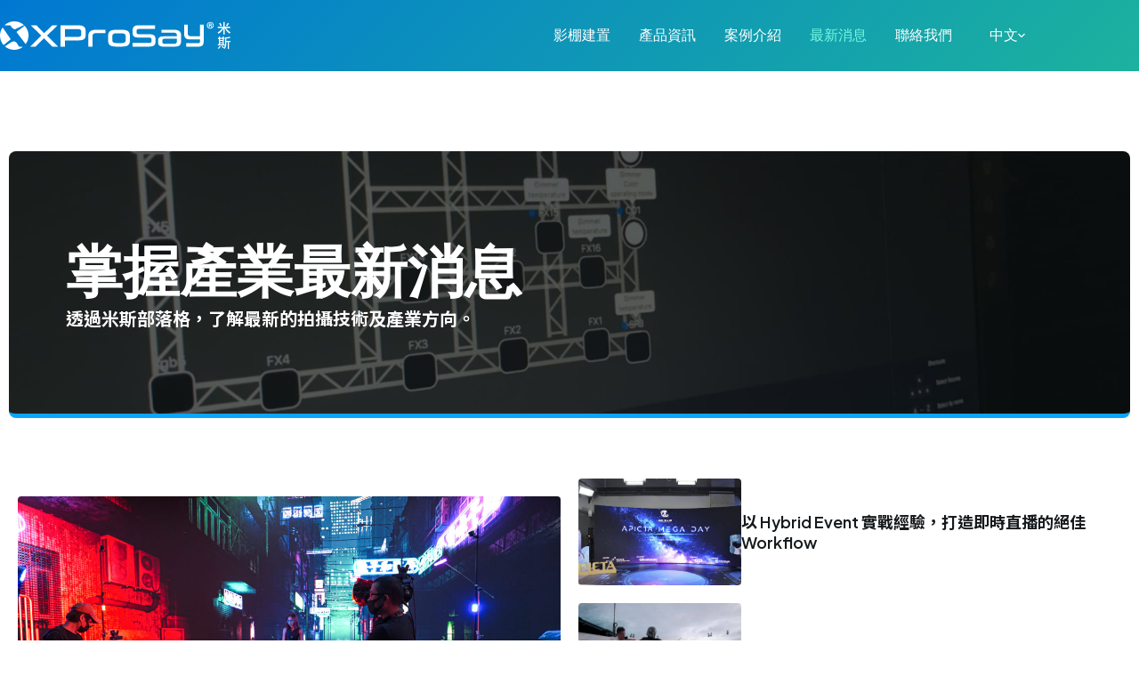

--- FILE ---
content_type: text/html; charset=UTF-8
request_url: https://xprosay.com/news/
body_size: 16189
content:
<!doctype html>
<html lang="zh-TW">
<head>
	
	<meta charset="UTF-8">
	<meta name="viewport" content="width=device-width, initial-scale=1, maximum-scale=5, viewport-fit=cover">
	<link rel="profile" href="https://gmpg.org/xfn/11">

	<title>最新消息 &#8211; 米斯影視設備 &#8211; NewTek 台灣代理, TriCaster, NDI, PTZ, LEDWall</title>
<meta name='robots' content='max-image-preview:large' />
	<style>img:is([sizes="auto" i], [sizes^="auto," i]) { contain-intrinsic-size: 3000px 1500px }</style>
	<style type="text/css">
				#wpadminbar #wp-admin-bar-wp-logo > .ab-item .ab-icon:before {
					background-image: url(https://xprosay.com/wp-content/uploads/2024/04/favicon.png) !important;
					background-position: 0 0;
					color:rgba(0, 0, 0, 0);
				}
				#wpadminbar #wp-admin-bar-wp-logo.hover > .ab-item .ab-icon {
					background-position: 0 0;
				}
			</style><link rel="alternate" type="application/rss+xml" title="訂閱《米斯影視設備 - NewTek 台灣代理, TriCaster, NDI, PTZ, LEDWall》&raquo; 資訊提供" href="https://xprosay.com/feed/" />
<link rel="alternate" type="application/rss+xml" title="訂閱《米斯影視設備 - NewTek 台灣代理, TriCaster, NDI, PTZ, LEDWall》&raquo; 留言的資訊提供" href="https://xprosay.com/comments/feed/" />
<link rel='stylesheet' id='blocksy-dynamic-global-css' href='https://xprosay.com/wp-content/uploads/blocksy/css/global.css?ver=66875' media='all' />
<link rel='stylesheet' id='wp-block-library-css' href='https://xprosay.com/wp-includes/css/dist/block-library/style.min.css?ver=6.8.3' media='all' />
<link rel='stylesheet' id='jet-engine-frontend-css' href='https://xprosay.com/wp-content/plugins/jet-engine/assets/css/frontend.css?ver=3.7.8' media='all' />
<style id='global-styles-inline-css'>
:root{--wp--preset--aspect-ratio--square: 1;--wp--preset--aspect-ratio--4-3: 4/3;--wp--preset--aspect-ratio--3-4: 3/4;--wp--preset--aspect-ratio--3-2: 3/2;--wp--preset--aspect-ratio--2-3: 2/3;--wp--preset--aspect-ratio--16-9: 16/9;--wp--preset--aspect-ratio--9-16: 9/16;--wp--preset--color--black: #000000;--wp--preset--color--cyan-bluish-gray: #abb8c3;--wp--preset--color--white: #ffffff;--wp--preset--color--pale-pink: #f78da7;--wp--preset--color--vivid-red: #cf2e2e;--wp--preset--color--luminous-vivid-orange: #ff6900;--wp--preset--color--luminous-vivid-amber: #fcb900;--wp--preset--color--light-green-cyan: #7bdcb5;--wp--preset--color--vivid-green-cyan: #00d084;--wp--preset--color--pale-cyan-blue: #8ed1fc;--wp--preset--color--vivid-cyan-blue: #0693e3;--wp--preset--color--vivid-purple: #9b51e0;--wp--preset--color--palette-color-1: var(--theme-palette-color-1, #0BA5FF);--wp--preset--color--palette-color-2: var(--theme-palette-color-2, #0BA5FF);--wp--preset--color--palette-color-3: var(--theme-palette-color-3, #FFFFFF);--wp--preset--color--palette-color-4: var(--theme-palette-color-4, #ffffff);--wp--preset--color--palette-color-5: var(--theme-palette-color-5, #0BA5FF);--wp--preset--color--palette-color-6: var(--theme-palette-color-6, #22272B);--wp--preset--color--palette-color-7: var(--theme-palette-color-7, #161A1D);--wp--preset--color--palette-color-8: var(--theme-palette-color-8, #161A1D);--wp--preset--color--palette-color-9: var(--theme-palette-color-9, #76f8e1);--wp--preset--gradient--vivid-cyan-blue-to-vivid-purple: linear-gradient(135deg,rgba(6,147,227,1) 0%,rgb(155,81,224) 100%);--wp--preset--gradient--light-green-cyan-to-vivid-green-cyan: linear-gradient(135deg,rgb(122,220,180) 0%,rgb(0,208,130) 100%);--wp--preset--gradient--luminous-vivid-amber-to-luminous-vivid-orange: linear-gradient(135deg,rgba(252,185,0,1) 0%,rgba(255,105,0,1) 100%);--wp--preset--gradient--luminous-vivid-orange-to-vivid-red: linear-gradient(135deg,rgba(255,105,0,1) 0%,rgb(207,46,46) 100%);--wp--preset--gradient--very-light-gray-to-cyan-bluish-gray: linear-gradient(135deg,rgb(238,238,238) 0%,rgb(169,184,195) 100%);--wp--preset--gradient--cool-to-warm-spectrum: linear-gradient(135deg,rgb(74,234,220) 0%,rgb(151,120,209) 20%,rgb(207,42,186) 40%,rgb(238,44,130) 60%,rgb(251,105,98) 80%,rgb(254,248,76) 100%);--wp--preset--gradient--blush-light-purple: linear-gradient(135deg,rgb(255,206,236) 0%,rgb(152,150,240) 100%);--wp--preset--gradient--blush-bordeaux: linear-gradient(135deg,rgb(254,205,165) 0%,rgb(254,45,45) 50%,rgb(107,0,62) 100%);--wp--preset--gradient--luminous-dusk: linear-gradient(135deg,rgb(255,203,112) 0%,rgb(199,81,192) 50%,rgb(65,88,208) 100%);--wp--preset--gradient--pale-ocean: linear-gradient(135deg,rgb(255,245,203) 0%,rgb(182,227,212) 50%,rgb(51,167,181) 100%);--wp--preset--gradient--electric-grass: linear-gradient(135deg,rgb(202,248,128) 0%,rgb(113,206,126) 100%);--wp--preset--gradient--midnight: linear-gradient(135deg,rgb(2,3,129) 0%,rgb(40,116,252) 100%);--wp--preset--gradient--juicy-peach: linear-gradient(to right, #ffecd2 0%, #fcb69f 100%);--wp--preset--gradient--young-passion: linear-gradient(to right, #ff8177 0%, #ff867a 0%, #ff8c7f 21%, #f99185 52%, #cf556c 78%, #b12a5b 100%);--wp--preset--gradient--true-sunset: linear-gradient(to right, #fa709a 0%, #fee140 100%);--wp--preset--gradient--morpheus-den: linear-gradient(to top, #30cfd0 0%, #330867 100%);--wp--preset--gradient--plum-plate: linear-gradient(135deg, #667eea 0%, #764ba2 100%);--wp--preset--gradient--aqua-splash: linear-gradient(15deg, #13547a 0%, #80d0c7 100%);--wp--preset--gradient--love-kiss: linear-gradient(to top, #ff0844 0%, #ffb199 100%);--wp--preset--gradient--new-retrowave: linear-gradient(to top, #3b41c5 0%, #a981bb 49%, #ffc8a9 100%);--wp--preset--gradient--plum-bath: linear-gradient(to top, #cc208e 0%, #6713d2 100%);--wp--preset--gradient--high-flight: linear-gradient(to right, #0acffe 0%, #495aff 100%);--wp--preset--gradient--teen-party: linear-gradient(-225deg, #FF057C 0%, #8D0B93 50%, #321575 100%);--wp--preset--gradient--fabled-sunset: linear-gradient(-225deg, #231557 0%, #44107A 29%, #FF1361 67%, #FFF800 100%);--wp--preset--gradient--arielle-smile: radial-gradient(circle 248px at center, #16d9e3 0%, #30c7ec 47%, #46aef7 100%);--wp--preset--gradient--itmeo-branding: linear-gradient(180deg, #2af598 0%, #009efd 100%);--wp--preset--gradient--deep-blue: linear-gradient(to right, #6a11cb 0%, #2575fc 100%);--wp--preset--gradient--strong-bliss: linear-gradient(to right, #f78ca0 0%, #f9748f 19%, #fd868c 60%, #fe9a8b 100%);--wp--preset--gradient--sweet-period: linear-gradient(to top, #3f51b1 0%, #5a55ae 13%, #7b5fac 25%, #8f6aae 38%, #a86aa4 50%, #cc6b8e 62%, #f18271 75%, #f3a469 87%, #f7c978 100%);--wp--preset--gradient--purple-division: linear-gradient(to top, #7028e4 0%, #e5b2ca 100%);--wp--preset--gradient--cold-evening: linear-gradient(to top, #0c3483 0%, #a2b6df 100%, #6b8cce 100%, #a2b6df 100%);--wp--preset--gradient--mountain-rock: linear-gradient(to right, #868f96 0%, #596164 100%);--wp--preset--gradient--desert-hump: linear-gradient(to top, #c79081 0%, #dfa579 100%);--wp--preset--gradient--ethernal-constance: linear-gradient(to top, #09203f 0%, #537895 100%);--wp--preset--gradient--happy-memories: linear-gradient(-60deg, #ff5858 0%, #f09819 100%);--wp--preset--gradient--grown-early: linear-gradient(to top, #0ba360 0%, #3cba92 100%);--wp--preset--gradient--morning-salad: linear-gradient(-225deg, #B7F8DB 0%, #50A7C2 100%);--wp--preset--gradient--night-call: linear-gradient(-225deg, #AC32E4 0%, #7918F2 48%, #4801FF 100%);--wp--preset--gradient--mind-crawl: linear-gradient(-225deg, #473B7B 0%, #3584A7 51%, #30D2BE 100%);--wp--preset--gradient--angel-care: linear-gradient(-225deg, #FFE29F 0%, #FFA99F 48%, #FF719A 100%);--wp--preset--gradient--juicy-cake: linear-gradient(to top, #e14fad 0%, #f9d423 100%);--wp--preset--gradient--rich-metal: linear-gradient(to right, #d7d2cc 0%, #304352 100%);--wp--preset--gradient--mole-hall: linear-gradient(-20deg, #616161 0%, #9bc5c3 100%);--wp--preset--gradient--cloudy-knoxville: linear-gradient(120deg, #fdfbfb 0%, #ebedee 100%);--wp--preset--gradient--soft-grass: linear-gradient(to top, #c1dfc4 0%, #deecdd 100%);--wp--preset--gradient--saint-petersburg: linear-gradient(135deg, #f5f7fa 0%, #c3cfe2 100%);--wp--preset--gradient--everlasting-sky: linear-gradient(135deg, #fdfcfb 0%, #e2d1c3 100%);--wp--preset--gradient--kind-steel: linear-gradient(-20deg, #e9defa 0%, #fbfcdb 100%);--wp--preset--gradient--over-sun: linear-gradient(60deg, #abecd6 0%, #fbed96 100%);--wp--preset--gradient--premium-white: linear-gradient(to top, #d5d4d0 0%, #d5d4d0 1%, #eeeeec 31%, #efeeec 75%, #e9e9e7 100%);--wp--preset--gradient--clean-mirror: linear-gradient(45deg, #93a5cf 0%, #e4efe9 100%);--wp--preset--gradient--wild-apple: linear-gradient(to top, #d299c2 0%, #fef9d7 100%);--wp--preset--gradient--snow-again: linear-gradient(to top, #e6e9f0 0%, #eef1f5 100%);--wp--preset--gradient--confident-cloud: linear-gradient(to top, #dad4ec 0%, #dad4ec 1%, #f3e7e9 100%);--wp--preset--gradient--glass-water: linear-gradient(to top, #dfe9f3 0%, white 100%);--wp--preset--gradient--perfect-white: linear-gradient(-225deg, #E3FDF5 0%, #FFE6FA 100%);--wp--preset--font-size--small: 13px;--wp--preset--font-size--medium: 20px;--wp--preset--font-size--large: clamp(22px, 1.375rem + ((1vw - 3.2px) * 0.625), 30px);--wp--preset--font-size--x-large: clamp(30px, 1.875rem + ((1vw - 3.2px) * 1.563), 50px);--wp--preset--font-size--xx-large: clamp(45px, 2.813rem + ((1vw - 3.2px) * 2.734), 80px);--wp--preset--font-family--noto-sans-tc: Noto Sans TC;--wp--preset--font-family--plus-jakarta-sans: Plus Jakarta Sans;--wp--preset--spacing--20: 0.44rem;--wp--preset--spacing--30: 0.67rem;--wp--preset--spacing--40: 1rem;--wp--preset--spacing--50: 1.5rem;--wp--preset--spacing--60: 2.25rem;--wp--preset--spacing--70: 3.38rem;--wp--preset--spacing--80: 5.06rem;--wp--preset--shadow--natural: 6px 6px 9px rgba(0, 0, 0, 0.2);--wp--preset--shadow--deep: 12px 12px 50px rgba(0, 0, 0, 0.4);--wp--preset--shadow--sharp: 6px 6px 0px rgba(0, 0, 0, 0.2);--wp--preset--shadow--outlined: 6px 6px 0px -3px rgba(255, 255, 255, 1), 6px 6px rgba(0, 0, 0, 1);--wp--preset--shadow--crisp: 6px 6px 0px rgba(0, 0, 0, 1);}:root { --wp--style--global--content-size: var(--theme-block-max-width);--wp--style--global--wide-size: var(--theme-block-wide-max-width); }:where(body) { margin: 0; }.wp-site-blocks > .alignleft { float: left; margin-right: 2em; }.wp-site-blocks > .alignright { float: right; margin-left: 2em; }.wp-site-blocks > .aligncenter { justify-content: center; margin-left: auto; margin-right: auto; }:where(.wp-site-blocks) > * { margin-block-start: var(--theme-content-spacing); margin-block-end: 0; }:where(.wp-site-blocks) > :first-child { margin-block-start: 0; }:where(.wp-site-blocks) > :last-child { margin-block-end: 0; }:root { --wp--style--block-gap: var(--theme-content-spacing); }:root :where(.is-layout-flow) > :first-child{margin-block-start: 0;}:root :where(.is-layout-flow) > :last-child{margin-block-end: 0;}:root :where(.is-layout-flow) > *{margin-block-start: var(--theme-content-spacing);margin-block-end: 0;}:root :where(.is-layout-constrained) > :first-child{margin-block-start: 0;}:root :where(.is-layout-constrained) > :last-child{margin-block-end: 0;}:root :where(.is-layout-constrained) > *{margin-block-start: var(--theme-content-spacing);margin-block-end: 0;}:root :where(.is-layout-flex){gap: var(--theme-content-spacing);}:root :where(.is-layout-grid){gap: var(--theme-content-spacing);}.is-layout-flow > .alignleft{float: left;margin-inline-start: 0;margin-inline-end: 2em;}.is-layout-flow > .alignright{float: right;margin-inline-start: 2em;margin-inline-end: 0;}.is-layout-flow > .aligncenter{margin-left: auto !important;margin-right: auto !important;}.is-layout-constrained > .alignleft{float: left;margin-inline-start: 0;margin-inline-end: 2em;}.is-layout-constrained > .alignright{float: right;margin-inline-start: 2em;margin-inline-end: 0;}.is-layout-constrained > .aligncenter{margin-left: auto !important;margin-right: auto !important;}.is-layout-constrained > :where(:not(.alignleft):not(.alignright):not(.alignfull)){max-width: var(--wp--style--global--content-size);margin-left: auto !important;margin-right: auto !important;}.is-layout-constrained > .alignwide{max-width: var(--wp--style--global--wide-size);}body .is-layout-flex{display: flex;}.is-layout-flex{flex-wrap: wrap;align-items: center;}.is-layout-flex > :is(*, div){margin: 0;}body .is-layout-grid{display: grid;}.is-layout-grid > :is(*, div){margin: 0;}body{padding-top: 0px;padding-right: 0px;padding-bottom: 0px;padding-left: 0px;}.has-black-color{color: var(--wp--preset--color--black) !important;}.has-cyan-bluish-gray-color{color: var(--wp--preset--color--cyan-bluish-gray) !important;}.has-white-color{color: var(--wp--preset--color--white) !important;}.has-pale-pink-color{color: var(--wp--preset--color--pale-pink) !important;}.has-vivid-red-color{color: var(--wp--preset--color--vivid-red) !important;}.has-luminous-vivid-orange-color{color: var(--wp--preset--color--luminous-vivid-orange) !important;}.has-luminous-vivid-amber-color{color: var(--wp--preset--color--luminous-vivid-amber) !important;}.has-light-green-cyan-color{color: var(--wp--preset--color--light-green-cyan) !important;}.has-vivid-green-cyan-color{color: var(--wp--preset--color--vivid-green-cyan) !important;}.has-pale-cyan-blue-color{color: var(--wp--preset--color--pale-cyan-blue) !important;}.has-vivid-cyan-blue-color{color: var(--wp--preset--color--vivid-cyan-blue) !important;}.has-vivid-purple-color{color: var(--wp--preset--color--vivid-purple) !important;}.has-palette-color-1-color{color: var(--wp--preset--color--palette-color-1) !important;}.has-palette-color-2-color{color: var(--wp--preset--color--palette-color-2) !important;}.has-palette-color-3-color{color: var(--wp--preset--color--palette-color-3) !important;}.has-palette-color-4-color{color: var(--wp--preset--color--palette-color-4) !important;}.has-palette-color-5-color{color: var(--wp--preset--color--palette-color-5) !important;}.has-palette-color-6-color{color: var(--wp--preset--color--palette-color-6) !important;}.has-palette-color-7-color{color: var(--wp--preset--color--palette-color-7) !important;}.has-palette-color-8-color{color: var(--wp--preset--color--palette-color-8) !important;}.has-palette-color-9-color{color: var(--wp--preset--color--palette-color-9) !important;}.has-black-background-color{background-color: var(--wp--preset--color--black) !important;}.has-cyan-bluish-gray-background-color{background-color: var(--wp--preset--color--cyan-bluish-gray) !important;}.has-white-background-color{background-color: var(--wp--preset--color--white) !important;}.has-pale-pink-background-color{background-color: var(--wp--preset--color--pale-pink) !important;}.has-vivid-red-background-color{background-color: var(--wp--preset--color--vivid-red) !important;}.has-luminous-vivid-orange-background-color{background-color: var(--wp--preset--color--luminous-vivid-orange) !important;}.has-luminous-vivid-amber-background-color{background-color: var(--wp--preset--color--luminous-vivid-amber) !important;}.has-light-green-cyan-background-color{background-color: var(--wp--preset--color--light-green-cyan) !important;}.has-vivid-green-cyan-background-color{background-color: var(--wp--preset--color--vivid-green-cyan) !important;}.has-pale-cyan-blue-background-color{background-color: var(--wp--preset--color--pale-cyan-blue) !important;}.has-vivid-cyan-blue-background-color{background-color: var(--wp--preset--color--vivid-cyan-blue) !important;}.has-vivid-purple-background-color{background-color: var(--wp--preset--color--vivid-purple) !important;}.has-palette-color-1-background-color{background-color: var(--wp--preset--color--palette-color-1) !important;}.has-palette-color-2-background-color{background-color: var(--wp--preset--color--palette-color-2) !important;}.has-palette-color-3-background-color{background-color: var(--wp--preset--color--palette-color-3) !important;}.has-palette-color-4-background-color{background-color: var(--wp--preset--color--palette-color-4) !important;}.has-palette-color-5-background-color{background-color: var(--wp--preset--color--palette-color-5) !important;}.has-palette-color-6-background-color{background-color: var(--wp--preset--color--palette-color-6) !important;}.has-palette-color-7-background-color{background-color: var(--wp--preset--color--palette-color-7) !important;}.has-palette-color-8-background-color{background-color: var(--wp--preset--color--palette-color-8) !important;}.has-palette-color-9-background-color{background-color: var(--wp--preset--color--palette-color-9) !important;}.has-black-border-color{border-color: var(--wp--preset--color--black) !important;}.has-cyan-bluish-gray-border-color{border-color: var(--wp--preset--color--cyan-bluish-gray) !important;}.has-white-border-color{border-color: var(--wp--preset--color--white) !important;}.has-pale-pink-border-color{border-color: var(--wp--preset--color--pale-pink) !important;}.has-vivid-red-border-color{border-color: var(--wp--preset--color--vivid-red) !important;}.has-luminous-vivid-orange-border-color{border-color: var(--wp--preset--color--luminous-vivid-orange) !important;}.has-luminous-vivid-amber-border-color{border-color: var(--wp--preset--color--luminous-vivid-amber) !important;}.has-light-green-cyan-border-color{border-color: var(--wp--preset--color--light-green-cyan) !important;}.has-vivid-green-cyan-border-color{border-color: var(--wp--preset--color--vivid-green-cyan) !important;}.has-pale-cyan-blue-border-color{border-color: var(--wp--preset--color--pale-cyan-blue) !important;}.has-vivid-cyan-blue-border-color{border-color: var(--wp--preset--color--vivid-cyan-blue) !important;}.has-vivid-purple-border-color{border-color: var(--wp--preset--color--vivid-purple) !important;}.has-palette-color-1-border-color{border-color: var(--wp--preset--color--palette-color-1) !important;}.has-palette-color-2-border-color{border-color: var(--wp--preset--color--palette-color-2) !important;}.has-palette-color-3-border-color{border-color: var(--wp--preset--color--palette-color-3) !important;}.has-palette-color-4-border-color{border-color: var(--wp--preset--color--palette-color-4) !important;}.has-palette-color-5-border-color{border-color: var(--wp--preset--color--palette-color-5) !important;}.has-palette-color-6-border-color{border-color: var(--wp--preset--color--palette-color-6) !important;}.has-palette-color-7-border-color{border-color: var(--wp--preset--color--palette-color-7) !important;}.has-palette-color-8-border-color{border-color: var(--wp--preset--color--palette-color-8) !important;}.has-palette-color-9-border-color{border-color: var(--wp--preset--color--palette-color-9) !important;}.has-vivid-cyan-blue-to-vivid-purple-gradient-background{background: var(--wp--preset--gradient--vivid-cyan-blue-to-vivid-purple) !important;}.has-light-green-cyan-to-vivid-green-cyan-gradient-background{background: var(--wp--preset--gradient--light-green-cyan-to-vivid-green-cyan) !important;}.has-luminous-vivid-amber-to-luminous-vivid-orange-gradient-background{background: var(--wp--preset--gradient--luminous-vivid-amber-to-luminous-vivid-orange) !important;}.has-luminous-vivid-orange-to-vivid-red-gradient-background{background: var(--wp--preset--gradient--luminous-vivid-orange-to-vivid-red) !important;}.has-very-light-gray-to-cyan-bluish-gray-gradient-background{background: var(--wp--preset--gradient--very-light-gray-to-cyan-bluish-gray) !important;}.has-cool-to-warm-spectrum-gradient-background{background: var(--wp--preset--gradient--cool-to-warm-spectrum) !important;}.has-blush-light-purple-gradient-background{background: var(--wp--preset--gradient--blush-light-purple) !important;}.has-blush-bordeaux-gradient-background{background: var(--wp--preset--gradient--blush-bordeaux) !important;}.has-luminous-dusk-gradient-background{background: var(--wp--preset--gradient--luminous-dusk) !important;}.has-pale-ocean-gradient-background{background: var(--wp--preset--gradient--pale-ocean) !important;}.has-electric-grass-gradient-background{background: var(--wp--preset--gradient--electric-grass) !important;}.has-midnight-gradient-background{background: var(--wp--preset--gradient--midnight) !important;}.has-juicy-peach-gradient-background{background: var(--wp--preset--gradient--juicy-peach) !important;}.has-young-passion-gradient-background{background: var(--wp--preset--gradient--young-passion) !important;}.has-true-sunset-gradient-background{background: var(--wp--preset--gradient--true-sunset) !important;}.has-morpheus-den-gradient-background{background: var(--wp--preset--gradient--morpheus-den) !important;}.has-plum-plate-gradient-background{background: var(--wp--preset--gradient--plum-plate) !important;}.has-aqua-splash-gradient-background{background: var(--wp--preset--gradient--aqua-splash) !important;}.has-love-kiss-gradient-background{background: var(--wp--preset--gradient--love-kiss) !important;}.has-new-retrowave-gradient-background{background: var(--wp--preset--gradient--new-retrowave) !important;}.has-plum-bath-gradient-background{background: var(--wp--preset--gradient--plum-bath) !important;}.has-high-flight-gradient-background{background: var(--wp--preset--gradient--high-flight) !important;}.has-teen-party-gradient-background{background: var(--wp--preset--gradient--teen-party) !important;}.has-fabled-sunset-gradient-background{background: var(--wp--preset--gradient--fabled-sunset) !important;}.has-arielle-smile-gradient-background{background: var(--wp--preset--gradient--arielle-smile) !important;}.has-itmeo-branding-gradient-background{background: var(--wp--preset--gradient--itmeo-branding) !important;}.has-deep-blue-gradient-background{background: var(--wp--preset--gradient--deep-blue) !important;}.has-strong-bliss-gradient-background{background: var(--wp--preset--gradient--strong-bliss) !important;}.has-sweet-period-gradient-background{background: var(--wp--preset--gradient--sweet-period) !important;}.has-purple-division-gradient-background{background: var(--wp--preset--gradient--purple-division) !important;}.has-cold-evening-gradient-background{background: var(--wp--preset--gradient--cold-evening) !important;}.has-mountain-rock-gradient-background{background: var(--wp--preset--gradient--mountain-rock) !important;}.has-desert-hump-gradient-background{background: var(--wp--preset--gradient--desert-hump) !important;}.has-ethernal-constance-gradient-background{background: var(--wp--preset--gradient--ethernal-constance) !important;}.has-happy-memories-gradient-background{background: var(--wp--preset--gradient--happy-memories) !important;}.has-grown-early-gradient-background{background: var(--wp--preset--gradient--grown-early) !important;}.has-morning-salad-gradient-background{background: var(--wp--preset--gradient--morning-salad) !important;}.has-night-call-gradient-background{background: var(--wp--preset--gradient--night-call) !important;}.has-mind-crawl-gradient-background{background: var(--wp--preset--gradient--mind-crawl) !important;}.has-angel-care-gradient-background{background: var(--wp--preset--gradient--angel-care) !important;}.has-juicy-cake-gradient-background{background: var(--wp--preset--gradient--juicy-cake) !important;}.has-rich-metal-gradient-background{background: var(--wp--preset--gradient--rich-metal) !important;}.has-mole-hall-gradient-background{background: var(--wp--preset--gradient--mole-hall) !important;}.has-cloudy-knoxville-gradient-background{background: var(--wp--preset--gradient--cloudy-knoxville) !important;}.has-soft-grass-gradient-background{background: var(--wp--preset--gradient--soft-grass) !important;}.has-saint-petersburg-gradient-background{background: var(--wp--preset--gradient--saint-petersburg) !important;}.has-everlasting-sky-gradient-background{background: var(--wp--preset--gradient--everlasting-sky) !important;}.has-kind-steel-gradient-background{background: var(--wp--preset--gradient--kind-steel) !important;}.has-over-sun-gradient-background{background: var(--wp--preset--gradient--over-sun) !important;}.has-premium-white-gradient-background{background: var(--wp--preset--gradient--premium-white) !important;}.has-clean-mirror-gradient-background{background: var(--wp--preset--gradient--clean-mirror) !important;}.has-wild-apple-gradient-background{background: var(--wp--preset--gradient--wild-apple) !important;}.has-snow-again-gradient-background{background: var(--wp--preset--gradient--snow-again) !important;}.has-confident-cloud-gradient-background{background: var(--wp--preset--gradient--confident-cloud) !important;}.has-glass-water-gradient-background{background: var(--wp--preset--gradient--glass-water) !important;}.has-perfect-white-gradient-background{background: var(--wp--preset--gradient--perfect-white) !important;}.has-small-font-size{font-size: var(--wp--preset--font-size--small) !important;}.has-medium-font-size{font-size: var(--wp--preset--font-size--medium) !important;}.has-large-font-size{font-size: var(--wp--preset--font-size--large) !important;}.has-x-large-font-size{font-size: var(--wp--preset--font-size--x-large) !important;}.has-xx-large-font-size{font-size: var(--wp--preset--font-size--xx-large) !important;}.has-noto-sans-tc-font-family{font-family: var(--wp--preset--font-family--noto-sans-tc) !important;}.has-plus-jakarta-sans-font-family{font-family: var(--wp--preset--font-family--plus-jakarta-sans) !important;}
:root :where(.wp-block-pullquote){font-size: clamp(0.984em, 0.984rem + ((1vw - 0.2em) * 0.645), 1.5em);line-height: 1.6;}
</style>
<link rel='stylesheet' id='trp-language-switcher-style-css' href='https://xprosay.com/wp-content/plugins/translatepress-multilingual/assets/css/trp-language-switcher.css?ver=3.0.7' media='all' />
<link rel='stylesheet' id='wp-components-css' href='https://xprosay.com/wp-includes/css/dist/components/style.min.css?ver=6.8.3' media='all' />
<link rel='stylesheet' id='godaddy-styles-css' href='https://xprosay.com/wp-content/mu-plugins/vendor/wpex/godaddy-launch/includes/Dependencies/GoDaddy/Styles/build/latest.css?ver=2.0.2' media='all' />
<link rel='stylesheet' id='ct-main-styles-css' href='https://xprosay.com/wp-content/themes/blocksy/static/bundle/main.min.css?ver=2.1.25' media='all' />
<link rel='stylesheet' id='ct-admin-frontend-styles-css' href='https://xprosay.com/wp-content/themes/blocksy/static/bundle/admin-frontend.min.css?ver=2.1.25' media='all' />
<link rel='stylesheet' id='ct-page-title-styles-css' href='https://xprosay.com/wp-content/themes/blocksy/static/bundle/page-title.min.css?ver=2.1.25' media='all' />
<link rel='stylesheet' id='ct-elementor-styles-css' href='https://xprosay.com/wp-content/themes/blocksy/static/bundle/elementor-frontend.min.css?ver=2.1.25' media='all' />
<link rel='stylesheet' id='chld_thm_cfg_child-css' href='https://xprosay.com/wp-content/themes/blocksy-child/style.css?ver=2.0.38.1713495497' media='all' />
<link rel='stylesheet' id='elementor-frontend-css' href='https://xprosay.com/wp-content/plugins/elementor/assets/css/frontend.min.css?ver=3.34.1' media='all' />
<link rel='stylesheet' id='widget-heading-css' href='https://xprosay.com/wp-content/plugins/elementor/assets/css/widget-heading.min.css?ver=3.34.1' media='all' />
<link rel='stylesheet' id='e-animation-fadeIn-css' href='https://xprosay.com/wp-content/plugins/elementor/assets/lib/animations/styles/fadeIn.min.css?ver=3.34.1' media='all' />
<link rel='stylesheet' id='elementor-post-9-css' href='https://xprosay.com/wp-content/uploads/elementor/css/post-9.css?ver=1768814854' media='all' />
<link rel='stylesheet' id='elementor-post-873-css' href='https://xprosay.com/wp-content/uploads/elementor/css/post-873.css?ver=1768814869' media='all' />
<link rel='stylesheet' id='elementor-post-900-css' href='https://xprosay.com/wp-content/uploads/elementor/css/post-900.css?ver=1768814869' media='all' />
<link rel='stylesheet' id='elementor-post-886-css' href='https://xprosay.com/wp-content/uploads/elementor/css/post-886.css?ver=1768814869' media='all' />
<link rel='stylesheet' id='blocksy-pro-language-switcher-styles-css' href='https://xprosay.com/wp-content/plugins/blocksy-companion-pro/framework/premium/static/bundle/language-switcher.min.css?ver=2.1.25' media='all' />
<link rel='stylesheet' id='blocksy-ext-post-types-extra-styles-css' href='https://xprosay.com/wp-content/plugins/blocksy-companion-pro/framework/premium/extensions/post-types-extra/static/bundle/main.min.css?ver=2.1.25' media='all' />
<script src="https://xprosay.com/wp-includes/js/jquery/jquery.min.js?ver=3.7.1" id="jquery-core-js"></script>
<script src="https://xprosay.com/wp-includes/js/jquery/jquery-migrate.min.js?ver=3.4.1" id="jquery-migrate-js"></script>
<link rel="https://api.w.org/" href="https://xprosay.com/wp-json/" /><link rel="EditURI" type="application/rsd+xml" title="RSD" href="https://xprosay.com/xmlrpc.php?rsd" />
<meta name="generator" content="WordPress 6.8.3" />
<link rel="alternate" hreflang="zh-TW" href="https://xprosay.com/news/"/>
<link rel="alternate" hreflang="en-US" href="https://xprosay.com/en/news/"/>
<link rel="alternate" hreflang="zh" href="https://xprosay.com/news/"/>
<link rel="alternate" hreflang="en" href="https://xprosay.com/en/news/"/>
<noscript><link rel='stylesheet' href='https://xprosay.com/wp-content/themes/blocksy/static/bundle/no-scripts.min.css' type='text/css'></noscript>
<meta name="generator" content="Elementor 3.34.1; features: e_font_icon_svg, additional_custom_breakpoints; settings: css_print_method-external, google_font-enabled, font_display-swap">
			<style>
				.e-con.e-parent:nth-of-type(n+4):not(.e-lazyloaded):not(.e-no-lazyload),
				.e-con.e-parent:nth-of-type(n+4):not(.e-lazyloaded):not(.e-no-lazyload) * {
					background-image: none !important;
				}
				@media screen and (max-height: 1024px) {
					.e-con.e-parent:nth-of-type(n+3):not(.e-lazyloaded):not(.e-no-lazyload),
					.e-con.e-parent:nth-of-type(n+3):not(.e-lazyloaded):not(.e-no-lazyload) * {
						background-image: none !important;
					}
				}
				@media screen and (max-height: 640px) {
					.e-con.e-parent:nth-of-type(n+2):not(.e-lazyloaded):not(.e-no-lazyload),
					.e-con.e-parent:nth-of-type(n+2):not(.e-lazyloaded):not(.e-no-lazyload) * {
						background-image: none !important;
					}
				}
			</style>
			<meta name="format-detection" content="telephone=no"><link rel="icon" href="https://xprosay.com/wp-content/uploads/2024/04/cropped-favicon-32x32.png" sizes="32x32" />
<link rel="icon" href="https://xprosay.com/wp-content/uploads/2024/04/cropped-favicon-192x192.png" sizes="192x192" />
<link rel="apple-touch-icon" href="https://xprosay.com/wp-content/uploads/2024/04/cropped-favicon-180x180.png" />
<meta name="msapplication-TileImage" content="https://xprosay.com/wp-content/uploads/2024/04/cropped-favicon-270x270.png" />
		<style id="wp-custom-css">
			/*Global*/
.gradient-text {
	background: -webkit-linear-gradient(180deg, #24C38E, #0BA5FF);
        -webkit-background-clip: text;
        -webkit-text-fill-color: transparent;    
}

/*Blog*/
.post-content h2 {
	font-size:24px;
	margin-bottom:24px;
	position: relative;
	background:var(--theme-palette-color-2);
	border: 1px solid #fff;
	padding: 5px 15px;
	color: white;
	border-radius: 0 12px 0 12px;
}
.post-content h3 {
	color:var(--theme-palette-color-6);
	font-size:18px;
	padding-bottom:8px;
	margin-bottom:24px;
	position: relative;
	text-transform: uppercase;
	border-bottom: 1px solid #eee;
}
.wp-block-quote:not(.has-text-align-center):not(.has-text-align-right) {
	 padding-inline-start: 1em;
}
figcaption {
	text-align:center;
}
.post-content figure,blockquote {
	margin-bottom:32px;
}
		</style>
			</head>


<body class="blog wp-custom-logo wp-embed-responsive wp-theme-blocksy wp-child-theme-blocksy-child translatepress-zh_TW elementor-page-873 elementor-default elementor-template-full-width elementor-kit-9" data-link="type-2" data-prefix="blog" data-header="type-1:sticky" data-footer="type-1">

<a class="skip-link screen-reader-text" href="#main">跳至主要內容</a><div class="ct-drawer-canvas" data-location="start"><div id="offcanvas" class="ct-panel ct-header" data-behaviour="right-side" role="dialog" aria-label="滑入對話框" inert=""><div class="ct-panel-inner">
		<div class="ct-panel-actions">
			
			<button class="ct-toggle-close" data-type="type-1" aria-label="關閉側選單">
				<svg class="ct-icon" width="12" height="12" viewBox="0 0 15 15"><path d="M1 15a1 1 0 01-.71-.29 1 1 0 010-1.41l5.8-5.8-5.8-5.8A1 1 0 011.7.29l5.8 5.8 5.8-5.8a1 1 0 011.41 1.41l-5.8 5.8 5.8 5.8a1 1 0 01-1.41 1.41l-5.8-5.8-5.8 5.8A1 1 0 011 15z"/></svg>
			</button>
		</div>
		<div class="ct-panel-content" data-device="desktop"><div class="ct-panel-content-inner"></div></div><div class="ct-panel-content" data-device="mobile"><div class="ct-panel-content-inner">
<nav
	class="mobile-menu menu-container"
	data-id="mobile-menu" data-interaction="click" data-toggle-type="type-1" data-submenu-dots="yes"	aria-label="main-menu">

	<ul id="menu-main-menu-1" class=""><li class="menu-item menu-item-type-post_type menu-item-object-page menu-item-157"><a href="https://xprosay.com/studio-design/" class="ct-menu-link">影棚建置</a></li>
<li class="menu-item menu-item-type-custom menu-item-object-custom menu-item-158"><a href="/products" class="ct-menu-link">產品資訊</a></li>
<li class="menu-item menu-item-type-post_type menu-item-object-page menu-item-156"><a href="https://xprosay.com/showcase/" class="ct-menu-link">案例介紹</a></li>
<li class="menu-item menu-item-type-post_type menu-item-object-page current-menu-item page_item page-item-142 current_page_item current_page_parent menu-item-159"><a href="https://xprosay.com/news/" aria-current="page" class="ct-menu-link">最新消息</a></li>
<li class="menu-item menu-item-type-post_type menu-item-object-page menu-item-160"><a href="https://xprosay.com/contact/" class="ct-menu-link">聯絡我們</a></li>
</ul></nav>

</div></div></div></div></div>
<div id="main-container">
	<header id="header" class="ct-header" data-id="type-1" itemscope="" itemtype="https://schema.org/WPHeader"><div data-device="desktop"><div class="ct-sticky-container"><div data-sticky="slide"><div data-row="middle" data-column-set="2"><div class="ct-container"><div data-column="start" data-placements="1"><div data-items="primary">
<div	class="site-branding"
	data-id="logo"		itemscope="itemscope" itemtype="https://schema.org/Organization">

			<a href="https://xprosay.com/" class="site-logo-container" rel="home" itemprop="url" ><img width="259" height="32" src="https://xprosay.com/wp-content/uploads/2024/04/XProsay-logo.svg" class="default-logo" alt="米斯影視設備 &#8211; NewTek 台灣代理, TriCaster, NDI, PTZ, LEDWall" decoding="async" /></a>	
	</div>

</div></div><div data-column="end" data-placements="1"><div data-items="primary">
<nav
	id="header-menu-1"
	class="header-menu-1 menu-container"
	data-id="menu" data-interaction="hover"	data-menu="type-1"
	data-dropdown="type-1:simple"		data-responsive="no"	itemscope="" itemtype="https://schema.org/SiteNavigationElement"	aria-label="main-menu">

	<ul id="menu-main-menu" class="menu"><li id="menu-item-157" class="menu-item menu-item-type-post_type menu-item-object-page menu-item-157"><a href="https://xprosay.com/studio-design/" class="ct-menu-link">影棚建置</a></li>
<li id="menu-item-158" class="menu-item menu-item-type-custom menu-item-object-custom menu-item-158"><a href="/products" class="ct-menu-link">產品資訊</a></li>
<li id="menu-item-156" class="menu-item menu-item-type-post_type menu-item-object-page menu-item-156"><a href="https://xprosay.com/showcase/" class="ct-menu-link">案例介紹</a></li>
<li id="menu-item-159" class="menu-item menu-item-type-post_type menu-item-object-page current-menu-item page_item page-item-142 current_page_item current_page_parent menu-item-159"><a href="https://xprosay.com/news/" aria-current="page" class="ct-menu-link">最新消息</a></li>
<li id="menu-item-160" class="menu-item menu-item-type-post_type menu-item-object-page menu-item-160"><a href="https://xprosay.com/contact/" class="ct-menu-link">聯絡我們</a></li>
</ul></nav>


<div data-id="language-switcher" class="ct-language-switcher" data-type="dropdown">

	<div class="ct-language ct-active-language" data-label="right" role="button" aria-label="中文" lang="zh-TW" tabindex="0"><span class="ct-label" aria-hidden="true">中文</span><svg class="ct-icon ct-dropdown-icon" width="8" height="8" viewBox="0 0 15 15" aria-hidden="true"><path d="M2.1,3.2l5.4,5.4l5.4-5.4L15,4.3l-7.5,7.5L0,4.3L2.1,3.2z"></path></svg></div><ul><li><a href="https://xprosay.com/en/news/" data-label="right" aria-label="English" lang="en-US"><span class="ct-label" aria-hidden="true">English</span><img src="https://xprosay.com/wp-content/plugins/translatepress-multilingual/assets/flags/4x3/en_US.svg" width="18" height="12" alt="" aria-hidden="true"></a></li></ul>
</div>
</div></div></div></div></div></div></div><div data-device="mobile"><div class="ct-sticky-container"><div data-sticky="slide"><div data-row="middle" data-column-set="2"><div class="ct-container"><div data-column="start" data-placements="1"><div data-items="primary">
<div	class="site-branding"
	data-id="logo"		>

			<a href="https://xprosay.com/" class="site-logo-container" rel="home" itemprop="url" ><img width="259" height="32" src="https://xprosay.com/wp-content/uploads/2024/04/XProsay-logo.svg" class="default-logo" alt="米斯影視設備 &#8211; NewTek 台灣代理, TriCaster, NDI, PTZ, LEDWall" decoding="async" /></a>	
	</div>

</div></div><div data-column="end" data-placements="1"><div data-items="primary">
<div data-id="language-switcher" class="ct-language-switcher" data-type="dropdown">

	<div class="ct-language ct-active-language" data-label="right" role="button" aria-label="中文" lang="zh-TW" tabindex="0"><span class="ct-label" aria-hidden="true">中文</span><svg class="ct-icon ct-dropdown-icon" width="8" height="8" viewBox="0 0 15 15" aria-hidden="true"><path d="M2.1,3.2l5.4,5.4l5.4-5.4L15,4.3l-7.5,7.5L0,4.3L2.1,3.2z"></path></svg></div><ul><li><a href="https://xprosay.com/en/news/" data-label="right" aria-label="English" lang="en-US"><span class="ct-label" aria-hidden="true">English</span><img src="https://xprosay.com/wp-content/plugins/translatepress-multilingual/assets/flags/4x3/en_US.svg" width="18" height="12" alt="" aria-hidden="true"></a></li></ul>
</div>

<button
	class="ct-header-trigger ct-toggle "
	data-toggle-panel="#offcanvas"
	aria-controls="offcanvas"
	data-design="simple"
	data-label="right"
	aria-label="選單"
	data-id="trigger">

	<span class="ct-label ct-hidden-sm ct-hidden-md ct-hidden-lg" aria-hidden="true">選單</span>

	<svg class="ct-icon" width="18" height="14" viewBox="0 0 18 14" data-type="type-2" aria-hidden="true">
		<rect y="0.00" width="18" height="1.7" rx="1"/>
		<rect y="6.15" width="18" height="1.7" rx="1"/>
		<rect y="12.3" width="18" height="1.7" rx="1"/>
	</svg></button>
</div></div></div></div></div></div></div></header>
	<main id="main" class="site-main hfeed" itemscope="itemscope" itemtype="https://schema.org/CreativeWork">

				<div data-elementor-type="archive" data-elementor-id="873" class="elementor elementor-873 elementor-location-archive" data-elementor-post-type="elementor_library">
			<div class="elementor-element elementor-element-9cfec86 e-flex e-con-boxed elementor-invisible e-con e-parent" data-id="9cfec86" data-element_type="container" data-settings="{&quot;animation&quot;:&quot;fadeIn&quot;}">
					<div class="e-con-inner">
		<div class="elementor-element elementor-element-bba0353 e-flex e-con-boxed e-con e-child" data-id="bba0353" data-element_type="container" data-settings="{&quot;background_background&quot;:&quot;classic&quot;}">
					<div class="e-con-inner">
				<div class="elementor-element elementor-element-56114e9 elementor-widget elementor-widget-heading" data-id="56114e9" data-element_type="widget" data-widget_type="heading.default">
				<div class="elementor-widget-container">
					<h1 class="elementor-heading-title elementor-size-default">掌握產業最新消息</h1>				</div>
				</div>
				<div class="elementor-element elementor-element-30828f9 elementor-widget elementor-widget-heading" data-id="30828f9" data-element_type="widget" data-widget_type="heading.default">
				<div class="elementor-widget-container">
					<span class="elementor-heading-title elementor-size-default">透過米斯部落格，了解最新的拍攝技術及產業方向。</span>				</div>
				</div>
					</div>
				</div>
					</div>
				</div>
		<div class="elementor-element elementor-element-bc8bd38 e-flex e-con-boxed e-con e-parent" data-id="bc8bd38" data-element_type="container">
					<div class="e-con-inner">
		<div class="elementor-element elementor-element-044d97e e-con-full e-flex e-con e-child" data-id="044d97e" data-element_type="container">
				<div class="elementor-element elementor-element-4c6006c elementor-widget elementor-widget-jet-listing-grid" data-id="4c6006c" data-element_type="widget" data-settings="{&quot;columns&quot;:&quot;1&quot;}" data-widget_type="jet-listing-grid.default">
				<div class="elementor-widget-container">
					<div class="jet-listing-grid jet-listing"><div class="jet-listing-grid__items grid-col-desk-1 grid-col-tablet-1 grid-col-mobile-1 jet-listing-grid--900" data-queried-id="830|WP_Post" data-nav="{&quot;enabled&quot;:false,&quot;type&quot;:null,&quot;more_el&quot;:null,&quot;query&quot;:[],&quot;widget_settings&quot;:{&quot;lisitng_id&quot;:900,&quot;posts_num&quot;:1,&quot;columns&quot;:1,&quot;columns_tablet&quot;:1,&quot;columns_mobile&quot;:1,&quot;column_min_width&quot;:240,&quot;column_min_width_tablet&quot;:240,&quot;column_min_width_mobile&quot;:240,&quot;inline_columns_css&quot;:false,&quot;is_archive_template&quot;:&quot;&quot;,&quot;post_status&quot;:[&quot;publish&quot;],&quot;use_random_posts_num&quot;:&quot;&quot;,&quot;max_posts_num&quot;:9,&quot;not_found_message&quot;:&quot;No data was found&quot;,&quot;is_masonry&quot;:false,&quot;equal_columns_height&quot;:&quot;&quot;,&quot;use_load_more&quot;:&quot;&quot;,&quot;load_more_id&quot;:&quot;&quot;,&quot;load_more_type&quot;:&quot;click&quot;,&quot;load_more_offset&quot;:{&quot;unit&quot;:&quot;px&quot;,&quot;size&quot;:0,&quot;sizes&quot;:[]},&quot;use_custom_post_types&quot;:&quot;&quot;,&quot;custom_post_types&quot;:[],&quot;hide_widget_if&quot;:&quot;&quot;,&quot;carousel_enabled&quot;:&quot;&quot;,&quot;slides_to_scroll&quot;:&quot;1&quot;,&quot;arrows&quot;:&quot;true&quot;,&quot;arrow_icon&quot;:&quot;fa fa-angle-left&quot;,&quot;dots&quot;:&quot;&quot;,&quot;autoplay&quot;:&quot;true&quot;,&quot;pause_on_hover&quot;:&quot;true&quot;,&quot;autoplay_speed&quot;:5000,&quot;infinite&quot;:&quot;true&quot;,&quot;center_mode&quot;:&quot;&quot;,&quot;effect&quot;:&quot;slide&quot;,&quot;speed&quot;:500,&quot;inject_alternative_items&quot;:&quot;&quot;,&quot;injection_items&quot;:[],&quot;scroll_slider_enabled&quot;:&quot;&quot;,&quot;scroll_slider_on&quot;:[&quot;desktop&quot;,&quot;tablet&quot;,&quot;mobile&quot;],&quot;custom_query&quot;:false,&quot;custom_query_id&quot;:&quot;&quot;,&quot;_element_id&quot;:&quot;&quot;,&quot;collapse_first_last_gap&quot;:false,&quot;list_tag_selection&quot;:&quot;&quot;,&quot;list_items_wrapper_tag&quot;:&quot;div&quot;,&quot;list_item_tag&quot;:&quot;div&quot;,&quot;empty_items_wrapper_tag&quot;:&quot;div&quot;}}" data-page="1" data-pages="1" data-listing-source="posts" data-listing-id="900" data-query-id=""><div class="jet-listing-grid__item jet-listing-dynamic-post-830" data-post-id="830"  >		<div data-elementor-type="jet-listing-items" data-elementor-id="900" class="elementor elementor-900" data-elementor-post-type="jet-engine">
				<div class="elementor-element elementor-element-16893d9 e-flex e-con-boxed e-con e-parent" data-id="16893d9" data-element_type="container" data-settings="{&quot;background_background&quot;:&quot;classic&quot;}">
					<div class="e-con-inner">
				<div class="elementor-element elementor-element-f6d3ee7 elementor-widget-mobile__width-inherit elementor-widget elementor-widget-image" data-id="f6d3ee7" data-element_type="widget" data-widget_type="image.default">
				<div class="elementor-widget-container">
																<a href="https://xprosay.com/post-1/">
							<img fetchpriority="high" width="1200" height="710" src="https://xprosay.com/wp-content/uploads/2024/04/blogs-img-1.jpg" class="attachment-full size-full wp-image-96" alt="" srcset="https://xprosay.com/wp-content/uploads/2024/04/blogs-img-1.jpg 1200w, https://xprosay.com/wp-content/uploads/2024/04/blogs-img-1-300x178.jpg 300w, https://xprosay.com/wp-content/uploads/2024/04/blogs-img-1-1024x606.jpg 1024w, https://xprosay.com/wp-content/uploads/2024/04/blogs-img-1-768x454.jpg 768w, https://xprosay.com/wp-content/uploads/2024/04/blogs-img-1-18x12.jpg 18w" sizes="(max-width: 1200px) 100vw, 1200px" />								</a>
															</div>
				</div>
				<div class="elementor-element elementor-element-c64bc44 elementor-widget-mobile__width-inherit elementor-widget elementor-widget-heading" data-id="c64bc44" data-element_type="widget" data-widget_type="heading.default">
				<div class="elementor-widget-container">
					<h2 class="elementor-heading-title elementor-size-default"><a href="https://xprosay.com/post-1/">虛擬影像製作：LED虛擬棚的攝影關鍵字</a></h2>				</div>
				</div>
					</div>
				</div>
				</div>
		</div></div></div>				</div>
				</div>
				</div>
		<div class="elementor-element elementor-element-1393f03 e-con-full e-flex e-con e-child" data-id="1393f03" data-element_type="container">
				<div class="elementor-element elementor-element-5beb988 elementor-widget elementor-widget-jet-listing-grid" data-id="5beb988" data-element_type="widget" data-settings="{&quot;columns&quot;:&quot;1&quot;}" data-widget_type="jet-listing-grid.default">
				<div class="elementor-widget-container">
					<div class="jet-listing-grid jet-listing"><div class="jet-listing-grid__items grid-col-desk-1 grid-col-tablet-1 grid-col-mobile-1 jet-listing-grid--886" data-queried-id="830|WP_Post" data-nav="{&quot;enabled&quot;:false,&quot;type&quot;:null,&quot;more_el&quot;:null,&quot;query&quot;:[],&quot;widget_settings&quot;:{&quot;lisitng_id&quot;:886,&quot;posts_num&quot;:3,&quot;columns&quot;:1,&quot;columns_tablet&quot;:1,&quot;columns_mobile&quot;:1,&quot;column_min_width&quot;:240,&quot;column_min_width_tablet&quot;:240,&quot;column_min_width_mobile&quot;:240,&quot;inline_columns_css&quot;:false,&quot;is_archive_template&quot;:&quot;&quot;,&quot;post_status&quot;:[&quot;publish&quot;],&quot;use_random_posts_num&quot;:&quot;&quot;,&quot;max_posts_num&quot;:9,&quot;not_found_message&quot;:&quot;No data was found&quot;,&quot;is_masonry&quot;:false,&quot;equal_columns_height&quot;:&quot;&quot;,&quot;use_load_more&quot;:&quot;&quot;,&quot;load_more_id&quot;:&quot;&quot;,&quot;load_more_type&quot;:&quot;click&quot;,&quot;load_more_offset&quot;:{&quot;unit&quot;:&quot;px&quot;,&quot;size&quot;:0,&quot;sizes&quot;:[]},&quot;use_custom_post_types&quot;:&quot;&quot;,&quot;custom_post_types&quot;:[],&quot;hide_widget_if&quot;:&quot;&quot;,&quot;carousel_enabled&quot;:&quot;&quot;,&quot;slides_to_scroll&quot;:&quot;1&quot;,&quot;arrows&quot;:&quot;true&quot;,&quot;arrow_icon&quot;:&quot;fa fa-angle-left&quot;,&quot;dots&quot;:&quot;&quot;,&quot;autoplay&quot;:&quot;true&quot;,&quot;pause_on_hover&quot;:&quot;true&quot;,&quot;autoplay_speed&quot;:5000,&quot;infinite&quot;:&quot;true&quot;,&quot;center_mode&quot;:&quot;&quot;,&quot;effect&quot;:&quot;slide&quot;,&quot;speed&quot;:500,&quot;inject_alternative_items&quot;:&quot;&quot;,&quot;injection_items&quot;:[],&quot;scroll_slider_enabled&quot;:&quot;&quot;,&quot;scroll_slider_on&quot;:[&quot;desktop&quot;,&quot;tablet&quot;,&quot;mobile&quot;],&quot;custom_query&quot;:false,&quot;custom_query_id&quot;:&quot;&quot;,&quot;_element_id&quot;:&quot;&quot;,&quot;collapse_first_last_gap&quot;:false,&quot;list_tag_selection&quot;:&quot;&quot;,&quot;list_items_wrapper_tag&quot;:&quot;div&quot;,&quot;list_item_tag&quot;:&quot;div&quot;,&quot;empty_items_wrapper_tag&quot;:&quot;div&quot;}}" data-page="1" data-pages="1" data-listing-source="posts" data-listing-id="886" data-query-id=""><div class="jet-listing-grid__item jet-listing-dynamic-post-833" data-post-id="833"  >		<div data-elementor-type="jet-listing-items" data-elementor-id="886" class="elementor elementor-886" data-elementor-post-type="jet-engine">
				<div class="elementor-element elementor-element-ffff0a2 e-flex e-con-boxed e-con e-parent" data-id="ffff0a2" data-element_type="container" data-settings="{&quot;background_background&quot;:&quot;classic&quot;}">
					<div class="e-con-inner">
				<div class="elementor-element elementor-element-aeb4bf9 elementor-widget__width-initial elementor-widget elementor-widget-image" data-id="aeb4bf9" data-element_type="widget" data-widget_type="image.default">
				<div class="elementor-widget-container">
																<a href="https://xprosay.com/post-2/">
							<img loading="lazy" width="1200" height="710" src="https://xprosay.com/wp-content/uploads/2024/04/blogs-img-2.jpg" class="attachment-full size-full wp-image-97" alt="" srcset="https://xprosay.com/wp-content/uploads/2024/04/blogs-img-2.jpg 1200w, https://xprosay.com/wp-content/uploads/2024/04/blogs-img-2-300x178.jpg 300w, https://xprosay.com/wp-content/uploads/2024/04/blogs-img-2-1024x606.jpg 1024w, https://xprosay.com/wp-content/uploads/2024/04/blogs-img-2-768x454.jpg 768w, https://xprosay.com/wp-content/uploads/2024/04/blogs-img-2-18x12.jpg 18w" sizes="(max-width: 1200px) 100vw, 1200px" />								</a>
															</div>
				</div>
				<div class="elementor-element elementor-element-7f14cb0 elementor-widget__width-initial elementor-widget elementor-widget-heading" data-id="7f14cb0" data-element_type="widget" data-widget_type="heading.default">
				<div class="elementor-widget-container">
					<h2 class="elementor-heading-title elementor-size-default"><a href="https://xprosay.com/post-2/">以 Hybrid Event 實戰經驗，打造即時直播的絕佳 Workflow</a></h2>				</div>
				</div>
					</div>
				</div>
				</div>
		</div><div class="jet-listing-grid__item jet-listing-dynamic-post-980" data-post-id="980"  >		<div data-elementor-type="jet-listing-items" data-elementor-id="886" class="elementor elementor-886" data-elementor-post-type="jet-engine">
				<div class="elementor-element elementor-element-ffff0a2 e-flex e-con-boxed e-con e-parent" data-id="ffff0a2" data-element_type="container" data-settings="{&quot;background_background&quot;:&quot;classic&quot;}">
					<div class="e-con-inner">
				<div class="elementor-element elementor-element-aeb4bf9 elementor-widget__width-initial elementor-widget elementor-widget-image" data-id="aeb4bf9" data-element_type="widget" data-widget_type="image.default">
				<div class="elementor-widget-container">
																<a href="https://xprosay.com/post-2-2/">
							<img loading="lazy" width="1920" height="1280" src="https://xprosay.com/wp-content/uploads/2024/04/image-2.png" class="attachment-full size-full wp-image-983" alt="" srcset="https://xprosay.com/wp-content/uploads/2024/04/image-2.png 1920w, https://xprosay.com/wp-content/uploads/2024/04/image-2-300x200.png 300w, https://xprosay.com/wp-content/uploads/2024/04/image-2-1024x683.png 1024w, https://xprosay.com/wp-content/uploads/2024/04/image-2-150x100.png 150w, https://xprosay.com/wp-content/uploads/2024/04/image-2-768x512.png 768w, https://xprosay.com/wp-content/uploads/2024/04/image-2-1536x1024.png 1536w, https://xprosay.com/wp-content/uploads/2024/04/image-2-18x12.png 18w" sizes="(max-width: 1920px) 100vw, 1920px" />								</a>
															</div>
				</div>
				<div class="elementor-element elementor-element-7f14cb0 elementor-widget__width-initial elementor-widget elementor-widget-heading" data-id="7f14cb0" data-element_type="widget" data-widget_type="heading.default">
				<div class="elementor-widget-container">
					<h2 class="elementor-heading-title elementor-size-default"><a href="https://xprosay.com/post-2-2/">虛擬影像製作：完整掌握綠幕棚與LED棚的不同特點</a></h2>				</div>
				</div>
					</div>
				</div>
				</div>
		</div></div></div>				</div>
				</div>
				</div>
					</div>
				</div>
		<div class="elementor-element elementor-element-210e0ff e-flex e-con-boxed e-con e-parent" data-id="210e0ff" data-element_type="container">
					<div class="e-con-inner">
		<div class="elementor-element elementor-element-aa41626 e-flex e-con-boxed e-con e-child" data-id="aa41626" data-element_type="container" data-settings="{&quot;background_background&quot;:&quot;gradient&quot;}">
					<div class="e-con-inner">
					</div>
				</div>
				<div class="elementor-element elementor-element-6fe720d elementor-widget elementor-widget-jet-listing-grid" data-id="6fe720d" data-element_type="widget" id="post-listing" data-settings="{&quot;columns&quot;:&quot;2&quot;,&quot;columns_mobile&quot;:&quot;1&quot;}" data-widget_type="jet-listing-grid.default">
				<div class="elementor-widget-container">
					<div class="jet-listing-grid jet-listing"><div class="jet-listing-grid__items grid-col-desk-2 grid-col-tablet-2 grid-col-mobile-1 jet-listing-grid--886" data-queried-id="830|WP_Post" data-nav="{&quot;enabled&quot;:false,&quot;type&quot;:null,&quot;more_el&quot;:null,&quot;query&quot;:[],&quot;widget_settings&quot;:{&quot;lisitng_id&quot;:886,&quot;posts_num&quot;:10,&quot;columns&quot;:2,&quot;columns_tablet&quot;:2,&quot;columns_mobile&quot;:1,&quot;column_min_width&quot;:240,&quot;column_min_width_tablet&quot;:240,&quot;column_min_width_mobile&quot;:240,&quot;inline_columns_css&quot;:false,&quot;is_archive_template&quot;:&quot;&quot;,&quot;post_status&quot;:[&quot;publish&quot;],&quot;use_random_posts_num&quot;:&quot;&quot;,&quot;max_posts_num&quot;:9,&quot;not_found_message&quot;:&quot;No data was found&quot;,&quot;is_masonry&quot;:false,&quot;equal_columns_height&quot;:&quot;&quot;,&quot;use_load_more&quot;:&quot;&quot;,&quot;load_more_id&quot;:&quot;&quot;,&quot;load_more_type&quot;:&quot;click&quot;,&quot;load_more_offset&quot;:{&quot;unit&quot;:&quot;px&quot;,&quot;size&quot;:0,&quot;sizes&quot;:[]},&quot;use_custom_post_types&quot;:&quot;&quot;,&quot;custom_post_types&quot;:[],&quot;hide_widget_if&quot;:&quot;&quot;,&quot;carousel_enabled&quot;:&quot;&quot;,&quot;slides_to_scroll&quot;:&quot;1&quot;,&quot;arrows&quot;:&quot;true&quot;,&quot;arrow_icon&quot;:&quot;fa fa-angle-left&quot;,&quot;dots&quot;:&quot;&quot;,&quot;autoplay&quot;:&quot;true&quot;,&quot;pause_on_hover&quot;:&quot;true&quot;,&quot;autoplay_speed&quot;:5000,&quot;infinite&quot;:&quot;true&quot;,&quot;center_mode&quot;:&quot;&quot;,&quot;effect&quot;:&quot;slide&quot;,&quot;speed&quot;:500,&quot;inject_alternative_items&quot;:&quot;&quot;,&quot;injection_items&quot;:[],&quot;scroll_slider_enabled&quot;:&quot;&quot;,&quot;scroll_slider_on&quot;:[&quot;desktop&quot;,&quot;tablet&quot;,&quot;mobile&quot;],&quot;custom_query&quot;:false,&quot;custom_query_id&quot;:&quot;&quot;,&quot;_element_id&quot;:&quot;post-listing&quot;,&quot;collapse_first_last_gap&quot;:false,&quot;list_tag_selection&quot;:&quot;&quot;,&quot;list_items_wrapper_tag&quot;:&quot;div&quot;,&quot;list_item_tag&quot;:&quot;div&quot;,&quot;empty_items_wrapper_tag&quot;:&quot;div&quot;}}" data-page="1" data-pages="1" data-listing-source="posts" data-listing-id="886" data-query-id=""><div class="jet-listing-grid__item jet-listing-dynamic-post-833" data-post-id="833"  >		<div data-elementor-type="jet-listing-items" data-elementor-id="886" class="elementor elementor-886" data-elementor-post-type="jet-engine">
				<div class="elementor-element elementor-element-ffff0a2 e-flex e-con-boxed e-con e-parent" data-id="ffff0a2" data-element_type="container" data-settings="{&quot;background_background&quot;:&quot;classic&quot;}">
					<div class="e-con-inner">
				<div class="elementor-element elementor-element-aeb4bf9 elementor-widget__width-initial elementor-widget elementor-widget-image" data-id="aeb4bf9" data-element_type="widget" data-widget_type="image.default">
				<div class="elementor-widget-container">
																<a href="https://xprosay.com/post-2/">
							<img loading="lazy" width="1200" height="710" src="https://xprosay.com/wp-content/uploads/2024/04/blogs-img-2.jpg" class="attachment-full size-full wp-image-97" alt="" srcset="https://xprosay.com/wp-content/uploads/2024/04/blogs-img-2.jpg 1200w, https://xprosay.com/wp-content/uploads/2024/04/blogs-img-2-300x178.jpg 300w, https://xprosay.com/wp-content/uploads/2024/04/blogs-img-2-1024x606.jpg 1024w, https://xprosay.com/wp-content/uploads/2024/04/blogs-img-2-768x454.jpg 768w, https://xprosay.com/wp-content/uploads/2024/04/blogs-img-2-18x12.jpg 18w" sizes="(max-width: 1200px) 100vw, 1200px" />								</a>
															</div>
				</div>
				<div class="elementor-element elementor-element-7f14cb0 elementor-widget__width-initial elementor-widget elementor-widget-heading" data-id="7f14cb0" data-element_type="widget" data-widget_type="heading.default">
				<div class="elementor-widget-container">
					<h2 class="elementor-heading-title elementor-size-default"><a href="https://xprosay.com/post-2/">以 Hybrid Event 實戰經驗，打造即時直播的絕佳 Workflow</a></h2>				</div>
				</div>
					</div>
				</div>
				</div>
		</div><div class="jet-listing-grid__item jet-listing-dynamic-post-988" data-post-id="988"  >		<div data-elementor-type="jet-listing-items" data-elementor-id="886" class="elementor elementor-886" data-elementor-post-type="jet-engine">
				<div class="elementor-element elementor-element-ffff0a2 e-flex e-con-boxed e-con e-parent" data-id="ffff0a2" data-element_type="container" data-settings="{&quot;background_background&quot;:&quot;classic&quot;}">
					<div class="e-con-inner">
				<div class="elementor-element elementor-element-aeb4bf9 elementor-widget__width-initial elementor-widget elementor-widget-image" data-id="aeb4bf9" data-element_type="widget" data-widget_type="image.default">
				<div class="elementor-widget-container">
																<a href="https://xprosay.com/post-2-3/">
							<img loading="lazy" width="830" height="565" src="https://xprosay.com/wp-content/uploads/2024/04/image-6.png" class="attachment-full size-full wp-image-990" alt="" srcset="https://xprosay.com/wp-content/uploads/2024/04/image-6.png 830w, https://xprosay.com/wp-content/uploads/2024/04/image-6-300x204.png 300w, https://xprosay.com/wp-content/uploads/2024/04/image-6-150x102.png 150w, https://xprosay.com/wp-content/uploads/2024/04/image-6-768x523.png 768w, https://xprosay.com/wp-content/uploads/2024/04/image-6-18x12.png 18w" sizes="(max-width: 830px) 100vw, 830px" />								</a>
															</div>
				</div>
				<div class="elementor-element elementor-element-7f14cb0 elementor-widget__width-initial elementor-widget elementor-widget-heading" data-id="7f14cb0" data-element_type="widget" data-widget_type="heading.default">
				<div class="elementor-widget-container">
					<h2 class="elementor-heading-title elementor-size-default"><a href="https://xprosay.com/post-2-3/">4K 全媒體製播教育中心，為未來老師開啟複合教學先機！</a></h2>				</div>
				</div>
					</div>
				</div>
				</div>
		</div><div class="jet-listing-grid__item jet-listing-dynamic-post-1000" data-post-id="1000"  >		<div data-elementor-type="jet-listing-items" data-elementor-id="886" class="elementor elementor-886" data-elementor-post-type="jet-engine">
				<div class="elementor-element elementor-element-ffff0a2 e-flex e-con-boxed e-con e-parent" data-id="ffff0a2" data-element_type="container" data-settings="{&quot;background_background&quot;:&quot;classic&quot;}">
					<div class="e-con-inner">
				<div class="elementor-element elementor-element-aeb4bf9 elementor-widget__width-initial elementor-widget elementor-widget-image" data-id="aeb4bf9" data-element_type="widget" data-widget_type="image.default">
				<div class="elementor-widget-container">
																<a href="https://xprosay.com/post-2-4/">
							<img loading="lazy" width="1344" height="1008" src="https://xprosay.com/wp-content/uploads/2024/04/image-15.png" class="attachment-full size-full wp-image-1001" alt="" srcset="https://xprosay.com/wp-content/uploads/2024/04/image-15.png 1344w, https://xprosay.com/wp-content/uploads/2024/04/image-15-300x225.png 300w, https://xprosay.com/wp-content/uploads/2024/04/image-15-1024x768.png 1024w, https://xprosay.com/wp-content/uploads/2024/04/image-15-150x113.png 150w, https://xprosay.com/wp-content/uploads/2024/04/image-15-768x576.png 768w, https://xprosay.com/wp-content/uploads/2024/04/image-15-16x12.png 16w" sizes="(max-width: 1344px) 100vw, 1344px" />								</a>
															</div>
				</div>
				<div class="elementor-element elementor-element-7f14cb0 elementor-widget__width-initial elementor-widget elementor-widget-heading" data-id="7f14cb0" data-element_type="widget" data-widget_type="heading.default">
				<div class="elementor-widget-container">
					<h2 class="elementor-heading-title elementor-size-default"><a href="https://xprosay.com/post-2-4/">整個城市都是我的虛擬影棚！ 2022 EdTech 教育科技展，「行動虛擬影棚」首次曝光 ！</a></h2>				</div>
				</div>
					</div>
				</div>
				</div>
		</div><div class="jet-listing-grid__item jet-listing-dynamic-post-980" data-post-id="980"  >		<div data-elementor-type="jet-listing-items" data-elementor-id="886" class="elementor elementor-886" data-elementor-post-type="jet-engine">
				<div class="elementor-element elementor-element-ffff0a2 e-flex e-con-boxed e-con e-parent" data-id="ffff0a2" data-element_type="container" data-settings="{&quot;background_background&quot;:&quot;classic&quot;}">
					<div class="e-con-inner">
				<div class="elementor-element elementor-element-aeb4bf9 elementor-widget__width-initial elementor-widget elementor-widget-image" data-id="aeb4bf9" data-element_type="widget" data-widget_type="image.default">
				<div class="elementor-widget-container">
																<a href="https://xprosay.com/post-2-2/">
							<img loading="lazy" width="1920" height="1280" src="https://xprosay.com/wp-content/uploads/2024/04/image-2.png" class="attachment-full size-full wp-image-983" alt="" srcset="https://xprosay.com/wp-content/uploads/2024/04/image-2.png 1920w, https://xprosay.com/wp-content/uploads/2024/04/image-2-300x200.png 300w, https://xprosay.com/wp-content/uploads/2024/04/image-2-1024x683.png 1024w, https://xprosay.com/wp-content/uploads/2024/04/image-2-150x100.png 150w, https://xprosay.com/wp-content/uploads/2024/04/image-2-768x512.png 768w, https://xprosay.com/wp-content/uploads/2024/04/image-2-1536x1024.png 1536w, https://xprosay.com/wp-content/uploads/2024/04/image-2-18x12.png 18w" sizes="(max-width: 1920px) 100vw, 1920px" />								</a>
															</div>
				</div>
				<div class="elementor-element elementor-element-7f14cb0 elementor-widget__width-initial elementor-widget elementor-widget-heading" data-id="7f14cb0" data-element_type="widget" data-widget_type="heading.default">
				<div class="elementor-widget-container">
					<h2 class="elementor-heading-title elementor-size-default"><a href="https://xprosay.com/post-2-2/">虛擬影像製作：完整掌握綠幕棚與LED棚的不同特點</a></h2>				</div>
				</div>
					</div>
				</div>
				</div>
		</div><div class="jet-listing-grid__item jet-listing-dynamic-post-830" data-post-id="830"  >		<div data-elementor-type="jet-listing-items" data-elementor-id="886" class="elementor elementor-886" data-elementor-post-type="jet-engine">
				<div class="elementor-element elementor-element-ffff0a2 e-flex e-con-boxed e-con e-parent" data-id="ffff0a2" data-element_type="container" data-settings="{&quot;background_background&quot;:&quot;classic&quot;}">
					<div class="e-con-inner">
				<div class="elementor-element elementor-element-aeb4bf9 elementor-widget__width-initial elementor-widget elementor-widget-image" data-id="aeb4bf9" data-element_type="widget" data-widget_type="image.default">
				<div class="elementor-widget-container">
																<a href="https://xprosay.com/post-1/">
							<img fetchpriority="high" width="1200" height="710" src="https://xprosay.com/wp-content/uploads/2024/04/blogs-img-1.jpg" class="attachment-full size-full wp-image-96" alt="" srcset="https://xprosay.com/wp-content/uploads/2024/04/blogs-img-1.jpg 1200w, https://xprosay.com/wp-content/uploads/2024/04/blogs-img-1-300x178.jpg 300w, https://xprosay.com/wp-content/uploads/2024/04/blogs-img-1-1024x606.jpg 1024w, https://xprosay.com/wp-content/uploads/2024/04/blogs-img-1-768x454.jpg 768w, https://xprosay.com/wp-content/uploads/2024/04/blogs-img-1-18x12.jpg 18w" sizes="(max-width: 1200px) 100vw, 1200px" />								</a>
															</div>
				</div>
				<div class="elementor-element elementor-element-7f14cb0 elementor-widget__width-initial elementor-widget elementor-widget-heading" data-id="7f14cb0" data-element_type="widget" data-widget_type="heading.default">
				<div class="elementor-widget-container">
					<h2 class="elementor-heading-title elementor-size-default"><a href="https://xprosay.com/post-1/">虛擬影像製作：LED虛擬棚的攝影關鍵字</a></h2>				</div>
				</div>
					</div>
				</div>
				</div>
		</div></div></div>				</div>
				</div>
		<link rel='stylesheet' id='jet-smart-filters-css' href='https://xprosay.com/wp-content/plugins/jet-smart-filters/assets/css/public.css?ver=3.7.0' media='all' />
<style id='jet-smart-filters-inline-css'>

				.jet-filter {
					--tabindex-color: #0085f2;
					--tabindex-shadow-color: rgba(0,133,242,0.4);
				}
			
</style>
		<div class="elementor-element elementor-element-c2bf6e2 elementor-widget elementor-widget-jet-smart-filters-pagination" data-id="c2bf6e2" data-element_type="widget" data-widget_type="jet-smart-filters-pagination.default">
				<div class="elementor-widget-container">
					<div
				class="jet-smart-filters-pagination jet-filter"
				data-apply-provider="jet-engine"
				data-content-provider="jet-engine"
				data-query-id="post-listing"
				data-controls="{&quot;items_enabled&quot;:true,&quot;pages_mid_size&quot;:5,&quot;pages_end_size&quot;:5,&quot;nav_enabled&quot;:true,&quot;prev&quot;:&quot;&lt;&quot;,&quot;next&quot;:&quot;&gt;&quot;,&quot;hide_inactive_nav&quot;:true,&quot;load_more_enabled&quot;:false,&quot;provider_top_offset&quot;:0}"
				data-apply-type="ajax"
			></div>				</div>
				</div>
					</div>
				</div>
		<div class="elementor-element elementor-element-9a70db4 e-con-full e-flex e-con e-parent" data-id="9a70db4" data-element_type="container">
				</div>
				</div>
			</main>

	<footer id="footer" class="ct-footer" data-id="type-1" itemscope="" itemtype="https://schema.org/WPFooter"><div data-row="middle"><div class="ct-container" data-columns-divider="md"><div data-column="logo">
<div	class="site-branding"
	data-id="logo"		itemscope="itemscope" itemtype="https://schema.org/Organization">

			<a href="https://xprosay.com/" class="site-logo-container" rel="home" itemprop="url" ><img width="259" height="32" src="https://xprosay.com/wp-content/uploads/2024/04/XProsay-logo.svg" class="default-logo" alt="米斯影視設備 &#8211; NewTek 台灣代理, TriCaster, NDI, PTZ, LEDWall" decoding="async" /></a>	
	</div>

</div><div data-column="menu">
<nav
	id="footer-menu"
	class="footer-menu-inline menu-container "
	data-id="menu"		itemscope="" itemtype="https://schema.org/SiteNavigationElement"	aria-label="footer-menu">

	<ul id="menu-footer-menu" class="menu"><li id="menu-item-177" class="menu-item menu-item-type-post_type menu-item-object-page menu-item-home menu-item-177"><a href="https://xprosay.com/" class="ct-menu-link">首頁</a></li>
<li id="menu-item-179" class="menu-item menu-item-type-post_type menu-item-object-page menu-item-179"><a href="https://xprosay.com/showcase/" class="ct-menu-link">案例介紹</a></li>
<li id="menu-item-180" class="menu-item menu-item-type-post_type menu-item-object-page menu-item-180"><a href="https://xprosay.com/contact/" class="ct-menu-link">聯絡我們</a></li>
<li id="menu-item-2240" class="menu-item menu-item-type-custom menu-item-object-custom menu-item-2240"><a href="https://www.facebook.com/NewTekTW" class="ct-menu-link">Facebook</a></li>
</ul></nav>
</div></div></div><div data-row="bottom"><div class="ct-container" data-columns-divider="md"><div data-column="language-switcher">
<div data-id="language-switcher" class="ct-language-switcher" data-type="inline">

	<ul class="ct-language"><li class="current-lang"><a href="https://xprosay.com/news/" data-label="right" aria-label="中文" lang="zh-TW"><span class="ct-label" aria-hidden="true">中文</span></a></li><li><a href="https://xprosay.com/en/news/" data-label="right" aria-label="English" lang="en-US"><span class="ct-label" aria-hidden="true">English</span></a></li></ul>
</div>
</div><div data-column="copyright">
<div
	class="ct-footer-copyright"
	data-id="copyright">

	<p>Copyright © 2026  XproSay Digital Inc. | 米斯</p></div>
</div></div></div></footer></div>

<template id="tp-language" data-tp-language="zh_TW"></template><script type="speculationrules">
{"prefetch":[{"source":"document","where":{"and":[{"href_matches":"\/*"},{"not":{"href_matches":["\/wp-*.php","\/wp-admin\/*","\/wp-content\/uploads\/*","\/wp-content\/*","\/wp-content\/plugins\/*","\/wp-content\/themes\/blocksy-child\/*","\/wp-content\/themes\/blocksy\/*","\/*\\?(.+)"]}},{"not":{"selector_matches":"a[rel~=\"nofollow\"]"}},{"not":{"selector_matches":".no-prefetch, .no-prefetch a"}}]},"eagerness":"conservative"}]}
</script>
<div class="ct-drawer-canvas" data-location="end"><div class="ct-drawer-inner">
	<a href="#main-container" class="ct-back-to-top ct-hidden-sm"
		data-shape="square"
		data-alignment="right"
		title="到最上面" aria-label="到最上面" hidden>

		<svg class="ct-icon" width="15" height="15" viewBox="0 0 20 20"><path d="M10,0c0,0-4.4,3-4.4,9.6c0,0.1,0,0.2,0,0.4c-0.8,0.6-2.2,1.9-2.2,3c0,1.3,1.3,4,1.3,4L7.1,14l0.7,1.6h4.4l0.7-1.6l2.4,3.1c0,0,1.3-2.7,1.3-4c0-1.1-1.5-2.4-2.2-3c0-0.1,0-0.2,0-0.4C14.4,3,10,0,10,0zM10,5.2c0.8,0,1.5,0.7,1.5,1.5S10.8,8.1,10,8.1S8.5,7.5,8.5,6.7S9.2,5.2,10,5.2z M8.1,16.3c-0.2,0.2-0.3,0.5-0.3,0.8C7.8,18.5,10,20,10,20s2.2-1.4,2.2-2.9c0-0.3-0.1-0.6-0.3-0.8h-0.6c0,0.1,0,0.1,0,0.2c0,1-1.3,1.5-1.3,1.5s-1.3-0.5-1.3-1.5c0-0.1,0-0.1,0-0.2H8.1z"/></svg>	</a>

	</div></div><div class="pswp jet-woo-product-gallery-pswp" tabindex="-1" role="dialog" aria-hidden="true" style="visibility:hidden;">
	<div class="pswp__bg"></div>
	<div class="pswp__scroll-wrap">
		<div class="pswp__container">
			<div class="pswp__item"></div>
			<div class="pswp__item"></div>
			<div class="pswp__item"></div>
		</div>
		<div class="pswp__ui pswp__ui--hidden">
			<div class="pswp__top-bar">
				<div class="pswp__counter"></div>
				<button class="pswp__button pswp__button--close" aria-label="Close (Esc)"></button>
				<button class="pswp__button pswp__button--share" aria-label="Share"></button>
				<button class="pswp__button pswp__button--fs" aria-label="Toggle fullscreen"></button>
				<button class="pswp__button pswp__button--zoom" aria-label="Zoom in/out"></button>
				<div class="pswp__preloader">
					<div class="pswp__preloader__icn">
						<div class="pswp__preloader__cut">
							<div class="pswp__preloader__donut"></div>
						</div>
					</div>
				</div>
			</div>
			<div class="pswp__share-modal pswp__share-modal--hidden pswp__single-tap">
				<div class="pswp__share-tooltip"></div>
			</div>
			<button class="pswp__button pswp__button--arrow--left" aria-label="Previous (arrow left)"></button>
			<button class="pswp__button pswp__button--arrow--right" aria-label="Next (arrow right)"></button>
			<div class="pswp__caption">
				<div class="pswp__caption__center"></div>
			</div>
		</div>
	</div>
</div>			<script>
				const lazyloadRunObserver = () => {
					const lazyloadBackgrounds = document.querySelectorAll( `.e-con.e-parent:not(.e-lazyloaded)` );
					const lazyloadBackgroundObserver = new IntersectionObserver( ( entries ) => {
						entries.forEach( ( entry ) => {
							if ( entry.isIntersecting ) {
								let lazyloadBackground = entry.target;
								if( lazyloadBackground ) {
									lazyloadBackground.classList.add( 'e-lazyloaded' );
								}
								lazyloadBackgroundObserver.unobserve( entry.target );
							}
						});
					}, { rootMargin: '200px 0px 200px 0px' } );
					lazyloadBackgrounds.forEach( ( lazyloadBackground ) => {
						lazyloadBackgroundObserver.observe( lazyloadBackground );
					} );
				};
				const events = [
					'DOMContentLoaded',
					'elementor/lazyload/observe',
				];
				events.forEach( ( event ) => {
					document.addEventListener( event, lazyloadRunObserver );
				} );
			</script>
			<link rel='stylesheet' id='widget-image-css' href='https://xprosay.com/wp-content/plugins/elementor/assets/css/widget-image.min.css?ver=3.34.1' media='all' />
<link rel='stylesheet' id='photoswipe-css' href='https://xprosay.com/wp-content/plugins/jet-woo-product-gallery/assets/lib/photoswipe/css/photoswipe.min.css?ver=2.2.3' media='all' />
<link rel='stylesheet' id='photoswipe-default-skin-css' href='https://xprosay.com/wp-content/plugins/jet-woo-product-gallery/assets/lib/photoswipe/css/default-skin/default-skin.min.css?ver=2.2.3' media='all' />
<script id="ct-scripts-js-extra">
var ct_localizations = {"ajax_url":"https:\/\/xprosay.com\/wp-admin\/admin-ajax.php","public_url":"https:\/\/xprosay.com\/wp-content\/themes\/blocksy\/static\/bundle\/","rest_url":"https:\/\/xprosay.com\/wp-json\/","search_url":"https:\/\/xprosay.com\/search\/QUERY_STRING\/","show_more_text":"\u986f\u793a\u66f4\u591a","more_text":"\u66f4\u591a","search_live_results":"\u641c\u5c0b\u7d50\u679c","search_live_no_results":"\u627e\u4e0d\u5230\u7b26\u5408\u689d\u4ef6\u7684\u7d50\u679c","search_live_no_result":"\u627e\u4e0d\u5230\u7b26\u5408\u689d\u4ef6\u7684\u7d50\u679c","search_live_one_result":"\u60a8\u5df1\u627e\u5230 %s \u500b\u7b26\u5408\u7684. \u8acb\u6309 Tab \u9375\u4f86\u9078\u64c7\u5b83.","search_live_many_results":"\u60a8\u5df1\u627e\u5230 %s \u500b\u7b26\u5408\u7684. \u8acb\u6309 Tab \u9375\u4f86\u9078\u64c7\u5b83.","search_live_stock_status_texts":{"instock":"\u5c1a\u6709\u5eab\u5b58","outofstock":"\u6c92\u6709\u5eab\u5b58"},"clipboard_copied":"\u5df2\u5b8c\u6210\u8907\u88fd\uff01","clipboard_failed":"\u8907\u88fd\u5931\u6557","expand_submenu":"\u5c55\u958b\u4e0b\u62c9\u9078\u55ae","collapse_submenu":"\u6536\u5408\u4e0b\u62c9\u9078\u55ae","dynamic_js_chunks":[{"id":"blocksy_pro_micro_popups","selector":".ct-popup","url":"https:\/\/xprosay.com\/wp-content\/plugins\/blocksy-companion-pro\/framework\/premium\/static\/bundle\/micro-popups.js?ver=2.1.25"},{"id":"blocksy_sticky_header","selector":"header [data-sticky]","url":"https:\/\/xprosay.com\/wp-content\/plugins\/blocksy-companion-pro\/static\/bundle\/sticky.js?ver=2.1.25"}],"dynamic_styles":{"lazy_load":"https:\/\/xprosay.com\/wp-content\/themes\/blocksy\/static\/bundle\/non-critical-styles.min.css?ver=2.1.25","search_lazy":"https:\/\/xprosay.com\/wp-content\/themes\/blocksy\/static\/bundle\/non-critical-search-styles.min.css?ver=2.1.25","back_to_top":"https:\/\/xprosay.com\/wp-content\/themes\/blocksy\/static\/bundle\/back-to-top.min.css?ver=2.1.25"},"dynamic_styles_selectors":[{"selector":".ct-header-cart, #woo-cart-panel","url":"https:\/\/xprosay.com\/wp-content\/themes\/blocksy\/static\/bundle\/cart-header-element-lazy.min.css?ver=2.1.25"},{"selector":".flexy","url":"https:\/\/xprosay.com\/wp-content\/themes\/blocksy\/static\/bundle\/flexy.min.css?ver=2.1.25"},{"selector":".ct-media-container[data-media-id], .ct-dynamic-media[data-media-id]","url":"https:\/\/xprosay.com\/wp-content\/plugins\/blocksy-companion-pro\/framework\/premium\/static\/bundle\/video-lazy.min.css?ver=2.1.25"},{"selector":"#account-modal","url":"https:\/\/xprosay.com\/wp-content\/plugins\/blocksy-companion-pro\/static\/bundle\/header-account-modal-lazy.min.css?ver=2.1.25"},{"selector":".ct-header-account","url":"https:\/\/xprosay.com\/wp-content\/plugins\/blocksy-companion-pro\/static\/bundle\/header-account-dropdown-lazy.min.css?ver=2.1.25"}],"login_generic_error_msg":"An unexpected error occurred. Please try again later."};
</script>
<script src="https://xprosay.com/wp-content/themes/blocksy/static/bundle/main.js?ver=2.1.25" id="ct-scripts-js"></script>
<script src="https://xprosay.com/wp-content/plugins/elementor/assets/js/webpack.runtime.min.js?ver=3.34.1" id="elementor-webpack-runtime-js"></script>
<script src="https://xprosay.com/wp-content/plugins/elementor/assets/js/frontend-modules.min.js?ver=3.34.1" id="elementor-frontend-modules-js"></script>
<script src="https://xprosay.com/wp-includes/js/jquery/ui/core.min.js?ver=1.13.3" id="jquery-ui-core-js"></script>
<script id="elementor-frontend-js-before">
var elementorFrontendConfig = {"environmentMode":{"edit":false,"wpPreview":false,"isScriptDebug":false},"i18n":{"shareOnFacebook":"\u5206\u4eab\u5230 Facebook","shareOnTwitter":"\u5206\u4eab\u5230 Twitter","pinIt":"\u91d8\u4e0a","download":"Download","downloadImage":"\u4e0b\u8f09\u5716\u7247","fullscreen":"\u5168\u87a2\u5e55","zoom":"\u653e\u5927","share":"\u5206\u4eab","playVideo":"\u64ad\u653e\u5f71\u97f3","previous":"\u4e0a\u4e00\u5f35","next":"\u4e0b\u4e00\u5f35","close":"\u95dc\u9589","a11yCarouselPrevSlideMessage":"Previous slide","a11yCarouselNextSlideMessage":"Next slide","a11yCarouselFirstSlideMessage":"This is the first slide","a11yCarouselLastSlideMessage":"This is the last slide","a11yCarouselPaginationBulletMessage":"Go to slide"},"is_rtl":false,"breakpoints":{"xs":0,"sm":480,"md":768,"lg":1025,"xl":1440,"xxl":1600},"responsive":{"breakpoints":{"mobile":{"label":"\u884c\u52d5\u88dd\u7f6e","value":767,"default_value":767,"direction":"max","is_enabled":true},"mobile_extra":{"label":"Mobile Landscape","value":880,"default_value":880,"direction":"max","is_enabled":false},"tablet":{"label":"Tablet Portrait","value":1024,"default_value":1024,"direction":"max","is_enabled":true},"tablet_extra":{"label":"Tablet Landscape","value":1200,"default_value":1200,"direction":"max","is_enabled":false},"laptop":{"label":"Laptop","value":1366,"default_value":1366,"direction":"max","is_enabled":false},"widescreen":{"label":"Widescreen","value":2400,"default_value":2400,"direction":"min","is_enabled":false}},"hasCustomBreakpoints":false},"version":"3.34.1","is_static":false,"experimentalFeatures":{"e_font_icon_svg":true,"additional_custom_breakpoints":true,"container":true,"nested-elements":true,"home_screen":true,"global_classes_should_enforce_capabilities":true,"e_variables":true,"cloud-library":true,"e_opt_in_v4_page":true,"e_interactions":true,"import-export-customization":true,"e_pro_variables":true},"urls":{"assets":"https:\/\/xprosay.com\/wp-content\/plugins\/elementor\/assets\/","ajaxurl":"https:\/\/xprosay.com\/wp-admin\/admin-ajax.php","uploadUrl":"https:\/\/xprosay.com\/wp-content\/uploads"},"nonces":{"floatingButtonsClickTracking":"a529f0b28a"},"swiperClass":"swiper","settings":{"editorPreferences":[]},"kit":{"active_breakpoints":["viewport_mobile","viewport_tablet"],"global_image_lightbox":"yes","lightbox_enable_counter":"yes","lightbox_enable_fullscreen":"yes","lightbox_enable_zoom":"yes","lightbox_enable_share":"yes","lightbox_title_src":"title","lightbox_description_src":"description"},"post":{"id":0,"title":"\u6700\u65b0\u6d88\u606f &#8211; \u7c73\u65af\u5f71\u8996\u8a2d\u5099 &#8211; NewTek \u53f0\u7063\u4ee3\u7406, TriCaster, NDI, PTZ, LEDWall","excerpt":""}};
</script>
<script src="https://xprosay.com/wp-content/plugins/elementor/assets/js/frontend.min.js?ver=3.34.1" id="elementor-frontend-js"></script>
<script src="https://xprosay.com/wp-content/plugins/jet-woo-product-gallery/assets/lib/swiper/swiper.min.js?ver=5.3.6" id="jet-swiper-js"></script>
<script id="jet-swiper-js-after">
const JetSwiper = window.Swiper; window.Swiper = undefined;
</script>
<script src="https://xprosay.com/wp-content/plugins/jet-engine/assets/lib/jet-plugins/jet-plugins.js?ver=1.1.0" id="jet-plugins-js"></script>
<script id="jet-engine-frontend-js-extra">
var JetEngineSettings = {"ajaxurl":"https:\/\/xprosay.com\/wp-admin\/admin-ajax.php","ajaxlisting":"https:\/\/xprosay.com\/news\/?nocache=1768859931","restNonce":"bc6e903a26","hoverActionTimeout":"400","post_id":"142","query_builder":{"custom_ids":[]},"addedPostCSS":["900","886"]};
</script>
<script src="https://xprosay.com/wp-content/plugins/jet-engine/assets/js/frontend.js?ver=3.7.8" id="jet-engine-frontend-js"></script>
<script src="https://xprosay.com/wp-content/plugins/elementor-pro/assets/js/webpack-pro.runtime.min.js?ver=3.34.0" id="elementor-pro-webpack-runtime-js"></script>
<script src="https://xprosay.com/wp-includes/js/dist/hooks.min.js?ver=4d63a3d491d11ffd8ac6" id="wp-hooks-js"></script>
<script src="https://xprosay.com/wp-includes/js/dist/i18n.min.js?ver=5e580eb46a90c2b997e6" id="wp-i18n-js"></script>
<script id="wp-i18n-js-after">
wp.i18n.setLocaleData( { 'text direction\u0004ltr': [ 'ltr' ] } );
</script>
<script id="elementor-pro-frontend-js-before">
var ElementorProFrontendConfig = {"ajaxurl":"https:\/\/xprosay.com\/wp-admin\/admin-ajax.php","nonce":"e6521f0973","urls":{"assets":"https:\/\/xprosay.com\/wp-content\/plugins\/elementor-pro\/assets\/","rest":"https:\/\/xprosay.com\/wp-json\/"},"settings":{"lazy_load_background_images":true},"popup":{"hasPopUps":false},"shareButtonsNetworks":{"facebook":{"title":"Facebook","has_counter":true},"twitter":{"title":"Twitter"},"linkedin":{"title":"LinkedIn","has_counter":true},"pinterest":{"title":"Pinterest","has_counter":true},"reddit":{"title":"Reddit","has_counter":true},"vk":{"title":"VK","has_counter":true},"odnoklassniki":{"title":"OK","has_counter":true},"tumblr":{"title":"Tumblr"},"digg":{"title":"Digg"},"skype":{"title":"Skype"},"stumbleupon":{"title":"StumbleUpon","has_counter":true},"mix":{"title":"Mix"},"telegram":{"title":"Telegram"},"pocket":{"title":"Pocket","has_counter":true},"xing":{"title":"XING","has_counter":true},"whatsapp":{"title":"WhatsApp"},"email":{"title":"Email"},"print":{"title":"Print"},"x-twitter":{"title":"X"},"threads":{"title":"Threads"}},"facebook_sdk":{"lang":"zh_TW","app_id":""},"lottie":{"defaultAnimationUrl":"https:\/\/xprosay.com\/wp-content\/plugins\/elementor-pro\/modules\/lottie\/assets\/animations\/default.json"}};
</script>
<script src="https://xprosay.com/wp-content/plugins/elementor-pro/assets/js/frontend.min.js?ver=3.34.0" id="elementor-pro-frontend-js"></script>
<script src="https://xprosay.com/wp-content/plugins/elementor-pro/assets/js/elements-handlers.min.js?ver=3.34.0" id="pro-elements-handlers-js"></script>
<script src="https://xprosay.com/wp-includes/js/jquery/ui/datepicker.min.js?ver=1.13.3" id="jquery-ui-datepicker-js"></script>
<script id="jet-smart-filters-js-extra">
var JetSmartFilterSettings = {"ajaxurl":"https:\/\/xprosay.com\/wp-admin\/admin-ajax.php","siteurl":"https:\/\/xprosay.com","sitepath":"","baseurl":"\/news\/","selectors":{"epro-archive-products":{"selector":".elementor-widget-wc-archive-products .elementor-widget-container","action":"replace","inDepth":false,"idPrefix":"#","list":".products","item":".product"},"epro-archive":{"selector":".elementor-widget-archive-posts .elementor-widget-container","action":"replace","inDepth":false,"idPrefix":"#","list":".elementor-posts","item":".elementor-post"},"epro-loop-builder":{"selector":".elementor-loop-container","action":"replace","inDepth":true,"idPrefix":"#"},"epro-portfolio":{"selector":".elementor-portfolio","action":"insert","inDepth":true,"idPrefix":"#","item":".elementor-portfolio-item"},"epro-posts":{"selector":".elementor-widget-posts .elementor-widget-container","action":"replace","inDepth":false,"idPrefix":"#","list":".elementor-posts","item":".elementor-post"},"epro-products":{"selector":".elementor-widget-woocommerce-products .elementor-widget-container","action":"replace","inDepth":false,"idPrefix":"#","list":".products","item":".product"},"jet-engine-calendar":{"selector":".jet-listing-calendar","action":"replace","inDepth":true,"idPrefix":"#"},"jet-engine":{"selector":".jet-listing-grid.jet-listing","action":"replace","inDepth":true,"idPrefix":"#","list":".jet-listing-grid__items"},"jet-woo-products-grid":{"selector":".elementor-jet-woo-products.jet-woo-builder","action":"insert","inDepth":true,"idPrefix":"#","list":".jet-woo-products","item":".jet-woo-builder-product"},"jet-woo-products-list":{"selector":".elementor-jet-woo-products-list.jet-woo-builder","action":"insert","inDepth":true,"idPrefix":"#","list":".jet-woo-products-list","item":".jet-woo-builder-product"},"jsf-listing":{"selector":".jsf-listing","action":"replace","inDepth":true,"idPrefix":"#","item":".jsf-listing__item"},"woocommerce-archive":{"selector":".jet-woo-products-wrapper","action":"insert","inDepth":false,"idPrefix":"#","list":".products","item":".product"},"default-woo-archive":{"selector":".woocommerce .products","action":"insert","inDepth":false,"idPrefix":"#","list":".products","item":".product"},"woocommerce-shortcode":{"selector":".woocommerce[class*=\"columns\"]","action":"replace","inDepth":false,"idPrefix":".","list":".products","item":".product"}},"queries":{"jet-engine":{"default":{"post_status":["publish"],"post_type":"post","posts_per_page":"1","paged":"1","ignore_sticky_posts":"1","post__in":["830"]},"post-listing":{"post_status":["publish"],"post_type":"post","posts_per_page":"10","paged":"1","ignore_sticky_posts":"1","orderby":"date"}}},"settings":{"jet-engine":{"default":{"lisitng_id":"900","columns":"1","columns_tablet":"","columns_mobile":"","column_min_width":240,"column_min_width_tablet":"","column_min_width_mobile":"","inline_columns_css":false,"post_status":["publish"],"use_random_posts_num":"","posts_num":1,"max_posts_num":9,"not_found_message":"No data was found","is_masonry":"","equal_columns_height":"","use_load_more":"","load_more_id":"","load_more_type":"click","load_more_offset":{"unit":"px","size":0,"sizes":[]},"loader_text":"","loader_spinner":"","use_custom_post_types":"","custom_post_types":"","hide_widget_if":"","carousel_enabled":"","slides_to_scroll":"1","arrows":"true","arrow_icon":"fa fa-angle-left","dots":"","autoplay":"true","pause_on_hover":"true","autoplay_speed":5000,"infinite":"true","center_mode":"","effect":"slide","speed":500,"inject_alternative_items":"","injection_items":[],"scroll_slider_enabled":"","scroll_slider_on":["desktop","tablet","mobile"],"custom_query":"","custom_query_id":"","_element_id":"","collapse_first_last_gap":"","list_items_wrapper_tag":"div","list_item_tag":"div","empty_items_wrapper_tag":"div","list_tags_selection":""},"post-listing":{"lisitng_id":"886","columns":"2","columns_tablet":"","columns_mobile":"1","column_min_width":240,"column_min_width_tablet":"","column_min_width_mobile":"","inline_columns_css":false,"post_status":["publish"],"use_random_posts_num":"","posts_num":10,"max_posts_num":9,"not_found_message":"No data was found","is_masonry":"","equal_columns_height":"","use_load_more":"","load_more_id":"","load_more_type":"click","load_more_offset":{"unit":"px","size":0,"sizes":[]},"loader_text":"","loader_spinner":"","use_custom_post_types":"","custom_post_types":"","hide_widget_if":"","carousel_enabled":"","slides_to_scroll":"1","arrows":"true","arrow_icon":"fa fa-angle-left","dots":"","autoplay":"true","pause_on_hover":"true","autoplay_speed":5000,"infinite":"true","center_mode":"","effect":"slide","speed":500,"inject_alternative_items":"","injection_items":[],"scroll_slider_enabled":"","scroll_slider_on":["desktop","tablet","mobile"],"custom_query":"","custom_query_id":"","_element_id":"post-listing","collapse_first_last_gap":"","list_items_wrapper_tag":"div","list_item_tag":"div","empty_items_wrapper_tag":"div","list_tags_selection":""}}},"misc":{"week_start":"1","url_type":"plain","valid_url_params":["jsf","tax","meta","date","sort","alphabet","_s","_sm","pagenum","plain_query","jet-smart-filters","jet_paged","search","_tax_query_","_meta_query_","_date_query_","_sort_","__s_"]},"props":{"jet-engine":{"default":{"found_posts":2,"max_num_pages":1,"page":1},"post-listing":{"found_posts":5,"max_num_pages":1,"page":1}}},"extra_props":{},"templates":{"active_tag":{"label":"<div class=\"jet-active-tag__label\">\/% $value %\/<span class=\"jet-active-tag__label-separator\">:<\/span><\/div>","value":"<div class=\"jet-active-tag__val\">\/% $value %\/<\/div>","remove":"<div class=\"jet-active-tag__remove\">&times;<\/div>"},"active_filter":{"label":"<div class=\"jet-active-filter__label\">\/% $value %\/<span class=\"jet-active-filter__label-separator\">:<\/span><\/div>","value":"<div class=\"jet-active-filter__val\">\/% $value %\/<\/div>","remove":"<div class=\"jet-active-filter__remove\">&times;<\/div>"},"pagination":{"item":"<div class=\"jet-filters-pagination__link\">\/% $value %\/<\/div>","dots":"<div class=\"jet-filters-pagination__dots\">&hellip;<\/div>","load_more":"<div class=\"jet-filters-pagination__link\">\/% $value %\/<\/div>"}},"plugin_settings":{"use_tabindex":false,"use_url_aliases":false,"url_aliases":[],"provider_preloader":{"template":"","fixed_position":false,"fixed_edge_gap":80},"url_custom_symbols":""},"datePickerData":{"closeText":"Done","prevText":"Prev","nextText":"Next","currentText":"Today","monthNames":["January","February","March","April","May","June","July","August","September","October","November","December"],"monthNamesShort":["Jan","Feb","Mar","Apr","May","Jun","Jul","Aug","Sep","Oct","Nov","Dec"],"dayNames":["Sunday","Monday","Tuesday","Wednesday","Thursday","Friday","Saturday"],"dayNamesShort":["Sun","Mon","Tue","Wed","Thu","Fri","Sat"],"dayNamesMin":["Su","Mo","Tu","We","Th","Fr","Sa"],"weekHeader":"Wk"}};
</script>
<script src="https://xprosay.com/wp-content/plugins/jet-smart-filters/assets/js/public.js?ver=3.7.0" id="jet-smart-filters-js"></script>

</body>
</html>


--- FILE ---
content_type: text/css
request_url: https://xprosay.com/wp-content/themes/blocksy-child/style.css?ver=2.0.38.1713495497
body_size: 239
content:
/*
Theme Name: Blocksy Child
Theme URI: https://creativethemes.com/blocksy/
Template: blocksy
Author: CreativeThemes
Author URI: https://creativethemes.com
Description: Blocksy is a blazing fast and lightweight WordPress theme built with the latest web technologies. It was built with the Gutenberg editor in mind and has a lot of options that makes it extendable and customizable. You can easily create any type of website, such as business agency, shop, corporate, education, restaurant, blog, portfolio, landing page and so on. It works like a charm with popular WordPress page builders, including Elementor, Beaver Builder, Visual Composer and Brizy. Since it is responsive and adaptive, translation ready, SEO optimized and has WooCommerce built-in, you will experience an easy build and even an increase in conversions. Note: Blocksy is built with the latest web technologies in order to bring you the smoothest experience, that told, old browsers like IE 11 and below may not work as expected. We strongly recommend you to update/switch to a modern browser.
Tags: blog,e-commerce,wide-blocks,block-styles,grid-layout,one-column,two-columns,three-columns,four-columns,right-sidebar,left-sidebar,translation-ready,custom-colors,custom-logo,custom-menu,featured-images,footer-widgets,full-width-template,theme-options,threaded-comments,buddypress,rtl-language-support,news
Version: 2.0.38.1713495497
Updated: 2024-04-19 10:58:17

*/



--- FILE ---
content_type: text/css
request_url: https://xprosay.com/wp-content/uploads/elementor/css/post-9.css?ver=1768814854
body_size: 172
content:
.elementor-kit-9{--e-global-color-primary:#0BA5FF;--e-global-color-secondary:#FFFFFF;--e-global-color-text:#FFFFFF;--e-global-color-accent:#24C38E;--e-global-color-4303e7e:#0BA5FFE6;--e-global-color-2e30937:#FFF9F9CC;--e-global-color-710bdaf:#F6FBFD;--e-global-typography-primary-font-family:"Plus Jakarta Sans";--e-global-typography-primary-font-size:20px;--e-global-typography-primary-font-weight:600;--e-global-typography-secondary-font-family:"Plus Jakarta Sans";--e-global-typography-secondary-font-size:14px;--e-global-typography-secondary-font-weight:400;--e-global-typography-text-font-family:"Plus Jakarta Sans";--e-global-typography-text-font-size:16px;--e-global-typography-text-font-weight:400;--e-global-typography-accent-font-family:"Plus Jakarta Sans";--e-global-typography-accent-font-size:16px;--e-global-typography-accent-font-weight:600;--e-global-typography-c233d09-font-size:64px;--e-global-typography-c233d09-font-weight:600;--e-global-typography-c233d09-line-height:1.3em;--e-global-typography-c42ea8e-font-family:"Plus Jakarta Sans";--e-global-typography-c42ea8e-font-size:18px;--e-global-typography-c42ea8e-font-weight:400;}.elementor-kit-9 button,.elementor-kit-9 input[type="button"],.elementor-kit-9 input[type="submit"],.elementor-kit-9 .elementor-button{background-color:var( --e-global-color-blocksy_palette_1 );color:var( --e-global-color-blocksy_palette_4 );border-radius:4px 4px 4px 4px;}.elementor-kit-9 button:hover,.elementor-kit-9 button:focus,.elementor-kit-9 input[type="button"]:hover,.elementor-kit-9 input[type="button"]:focus,.elementor-kit-9 input[type="submit"]:hover,.elementor-kit-9 input[type="submit"]:focus,.elementor-kit-9 .elementor-button:hover,.elementor-kit-9 .elementor-button:focus{background-color:var( --e-global-color-4303e7e );color:var( --e-global-color-text );}.elementor-kit-9 e-page-transition{background-color:#FFBC7D;}.elementor-kit-9 h1{line-height:1.3em;}.elementor-kit-9 h2{line-height:1.3em;}.elementor-kit-9 h3{line-height:1.3em;}.elementor-kit-9 h4{line-height:1.3em;}.elementor-kit-9 h5{line-height:1.3em;}.elementor-kit-9 h6{line-height:1.3em;}.elementor-section.elementor-section-boxed > .elementor-container{max-width:1290px;}.e-con{--container-max-width:1290px;}.elementor-widget:not(:last-child){margin-block-end:20px;}.elementor-element{--widgets-spacing:20px 20px;--widgets-spacing-row:20px;--widgets-spacing-column:20px;}{}h1.entry-title{display:var(--page-title-display);}@media(max-width:1024px){.elementor-section.elementor-section-boxed > .elementor-container{max-width:1024px;}.e-con{--container-max-width:1024px;}}@media(max-width:767px){.elementor-kit-9{--e-global-typography-primary-font-size:18px;--e-global-typography-c233d09-font-size:40px;--e-global-typography-c42ea8e-font-size:18px;}.elementor-kit-9 h2{font-size:32px;}.elementor-section.elementor-section-boxed > .elementor-container{max-width:767px;}.e-con{--container-max-width:767px;}}

--- FILE ---
content_type: text/css
request_url: https://xprosay.com/wp-content/uploads/elementor/css/post-873.css?ver=1768814869
body_size: 996
content:
.elementor-873 .elementor-element.elementor-element-9cfec86{--display:flex;--flex-direction:column;--container-widget-width:100%;--container-widget-height:initial;--container-widget-flex-grow:0;--container-widget-align-self:initial;--flex-wrap-mobile:wrap;--margin-top:80px;--margin-bottom:48px;--margin-left:0px;--margin-right:0px;}.elementor-873 .elementor-element.elementor-element-bba0353{--display:flex;--min-height:300px;--justify-content:center;--gap:8px 8px;--row-gap:8px;--column-gap:8px;--overlay-opacity:1;border-style:solid;--border-style:solid;border-width:0px 0px 5px 0px;--border-top-width:0px;--border-right-width:0px;--border-bottom-width:5px;--border-left-width:0px;border-color:var( --e-global-color-primary );--border-color:var( --e-global-color-primary );--border-radius:8px 8px 8px 8px;--padding-top:0px;--padding-bottom:0px;--padding-left:64px;--padding-right:64px;}.elementor-873 .elementor-element.elementor-element-bba0353:not(.elementor-motion-effects-element-type-background), .elementor-873 .elementor-element.elementor-element-bba0353 > .elementor-motion-effects-container > .elementor-motion-effects-layer{background-image:url("https://xprosay.com/wp-content/uploads/2024/04/blog-banner.jpg");background-position:center center;background-repeat:no-repeat;background-size:cover;}.elementor-873 .elementor-element.elementor-element-bba0353::before, .elementor-873 .elementor-element.elementor-element-bba0353 > .elementor-background-video-container::before, .elementor-873 .elementor-element.elementor-element-bba0353 > .e-con-inner > .elementor-background-video-container::before, .elementor-873 .elementor-element.elementor-element-bba0353 > .elementor-background-slideshow::before, .elementor-873 .elementor-element.elementor-element-bba0353 > .e-con-inner > .elementor-background-slideshow::before, .elementor-873 .elementor-element.elementor-element-bba0353 > .elementor-motion-effects-container > .elementor-motion-effects-layer::before{background-image:url("https://xprosay.com/wp-content/uploads/2024/04/pattern-1.png");--background-overlay:'';background-position:center center;background-repeat:repeat;background-size:cover;}.elementor-873 .elementor-element.elementor-element-56114e9 .elementor-heading-title{font-size:var( --e-global-typography-c233d09-font-size );font-weight:var( --e-global-typography-c233d09-font-weight );line-height:var( --e-global-typography-c233d09-line-height );}.elementor-873 .elementor-element.elementor-element-30828f9 .elementor-heading-title{font-family:var( --e-global-typography-primary-font-family ), arial,'Noto Sans TC', '微軟正黑體',PingFang,sans-serif;font-size:var( --e-global-typography-primary-font-size );font-weight:var( --e-global-typography-primary-font-weight );}.elementor-873 .elementor-element.elementor-element-bc8bd38{--display:flex;--flex-direction:row;--container-widget-width:initial;--container-widget-height:100%;--container-widget-flex-grow:1;--container-widget-align-self:stretch;--flex-wrap-mobile:wrap;--gap:40px 40px;--row-gap:40px;--column-gap:40px;--flex-wrap:nowrap;--margin-top:48px;--margin-bottom:24px;--margin-left:0px;--margin-right:0px;}.elementor-873 .elementor-element.elementor-element-044d97e{--display:flex;--flex-direction:column;--container-widget-width:100%;--container-widget-height:initial;--container-widget-flex-grow:0;--container-widget-align-self:initial;--flex-wrap-mobile:wrap;}.elementor-873 .elementor-element.elementor-element-4c6006c > .elementor-widget-container > .jet-listing-grid > .jet-listing-grid__items, .elementor-873 .elementor-element.elementor-element-4c6006c > .jet-listing-grid > .jet-listing-grid__items{--columns:1;}:is( .elementor-873 .elementor-element.elementor-element-4c6006c > .elementor-widget-container > .jet-listing-grid > .jet-listing-grid__items, .elementor-873 .elementor-element.elementor-element-4c6006c > .elementor-widget-container > .jet-listing-grid > .jet-listing-grid__slider > .jet-listing-grid__items > .slick-list > .slick-track, .elementor-873 .elementor-element.elementor-element-4c6006c > .elementor-widget-container > .jet-listing-grid > .jet-listing-grid__scroll-slider > .jet-listing-grid__items ) > .jet-listing-grid__item{padding-left:calc(0px / 2);padding-right:calc(0px / 2);padding-top:calc(0px / 2);padding-bottom:calc(0px / 2);}:is( .elementor-873 .elementor-element.elementor-element-4c6006c > .elementor-widget-container > .jet-listing-grid, .elementor-873 .elementor-element.elementor-element-4c6006c > .elementor-widget-container > .jet-listing-grid > .jet-listing-grid__slider, .elementor-873 .elementor-element.elementor-element-4c6006c > .elementor-widget-container > .jet-listing-grid > .jet-listing-grid__scroll-slider ) > .jet-listing-grid__items{margin-left:calc( 0px / -2);margin-right:calc( 0px / -2);width:calc(100% + 0px);}:is( .elementor-873 .elementor-element.elementor-element-4c6006c > .elementor-widget-container > .jet-listing-grid, .elementor-873 .elementor-element.elementor-element-4c6006c > .elementor-widget-container > .jet-listing-grid > .jet-listing-grid__slider, .elementor-873 .elementor-element.elementor-element-4c6006c > .elementor-widget-container > .jet-listing-grid > .jet-listing-grid__scroll-slider ) > .jet-listing-grid__items.grid-collapse-gap{margin-top:calc( 0px / -2);margin-bottom:calc( 0px / -2);}.elementor-873 .elementor-element.elementor-element-1393f03{--display:flex;--flex-direction:column;--container-widget-width:100%;--container-widget-height:initial;--container-widget-flex-grow:0;--container-widget-align-self:initial;--flex-wrap-mobile:wrap;}.elementor-873 .elementor-element.elementor-element-5beb988 > .elementor-widget-container > .jet-listing-grid > .jet-listing-grid__items, .elementor-873 .elementor-element.elementor-element-5beb988 > .jet-listing-grid > .jet-listing-grid__items{--columns:1;}.elementor-873 .elementor-element.elementor-element-5beb988 > .elementor-widget-container{margin:-20px 0px 0px 0px;}:is( .elementor-873 .elementor-element.elementor-element-5beb988 > .elementor-widget-container > .jet-listing-grid > .jet-listing-grid__items, .elementor-873 .elementor-element.elementor-element-5beb988 > .elementor-widget-container > .jet-listing-grid > .jet-listing-grid__slider > .jet-listing-grid__items > .slick-list > .slick-track, .elementor-873 .elementor-element.elementor-element-5beb988 > .elementor-widget-container > .jet-listing-grid > .jet-listing-grid__scroll-slider > .jet-listing-grid__items ) > .jet-listing-grid__item{padding-left:calc(40px / 2);padding-right:calc(40px / 2);padding-top:calc(40px / 2);padding-bottom:calc(40px / 2);}:is( .elementor-873 .elementor-element.elementor-element-5beb988 > .elementor-widget-container > .jet-listing-grid, .elementor-873 .elementor-element.elementor-element-5beb988 > .elementor-widget-container > .jet-listing-grid > .jet-listing-grid__slider, .elementor-873 .elementor-element.elementor-element-5beb988 > .elementor-widget-container > .jet-listing-grid > .jet-listing-grid__scroll-slider ) > .jet-listing-grid__items{margin-left:calc( 40px / -2);margin-right:calc( 40px / -2);width:calc(100% + 40px);}:is( .elementor-873 .elementor-element.elementor-element-5beb988 > .elementor-widget-container > .jet-listing-grid, .elementor-873 .elementor-element.elementor-element-5beb988 > .elementor-widget-container > .jet-listing-grid > .jet-listing-grid__slider, .elementor-873 .elementor-element.elementor-element-5beb988 > .elementor-widget-container > .jet-listing-grid > .jet-listing-grid__scroll-slider ) > .jet-listing-grid__items.grid-collapse-gap{margin-top:calc( 40px / -2);margin-bottom:calc( 40px / -2);}.elementor-873 .elementor-element.elementor-element-210e0ff{--display:flex;--flex-direction:column;--container-widget-width:100%;--container-widget-height:initial;--container-widget-flex-grow:0;--container-widget-align-self:initial;--flex-wrap-mobile:wrap;--gap:40px 40px;--row-gap:40px;--column-gap:40px;--flex-wrap:wrap;--margin-top:24px;--margin-bottom:96px;--margin-left:0px;--margin-right:0px;}.elementor-873 .elementor-element.elementor-element-aa41626{--display:flex;--min-height:3px;--padding-top:0px;--padding-bottom:0px;--padding-left:0px;--padding-right:0px;}.elementor-873 .elementor-element.elementor-element-aa41626:not(.elementor-motion-effects-element-type-background), .elementor-873 .elementor-element.elementor-element-aa41626 > .elementor-motion-effects-container > .elementor-motion-effects-layer{background-color:transparent;background-image:linear-gradient(90deg, var( --e-global-color-primary ) 0%, var( --e-global-color-accent ) 100%);}.elementor-873 .elementor-element.elementor-element-6fe720d > .elementor-widget-container > .jet-listing-grid > .jet-listing-grid__items, .elementor-873 .elementor-element.elementor-element-6fe720d > .jet-listing-grid > .jet-listing-grid__items{--columns:2;}.elementor-873 .elementor-element.elementor-element-6fe720d > .elementor-widget-container{margin:16px 0px 48px 0px;}:is( .elementor-873 .elementor-element.elementor-element-6fe720d > .elementor-widget-container > .jet-listing-grid > .jet-listing-grid__items, .elementor-873 .elementor-element.elementor-element-6fe720d > .elementor-widget-container > .jet-listing-grid > .jet-listing-grid__slider > .jet-listing-grid__items > .slick-list > .slick-track, .elementor-873 .elementor-element.elementor-element-6fe720d > .elementor-widget-container > .jet-listing-grid > .jet-listing-grid__scroll-slider > .jet-listing-grid__items ) > .jet-listing-grid__item{padding-left:calc(40px / 2);padding-right:calc(40px / 2);padding-top:calc(40px / 2);padding-bottom:calc(40px / 2);}:is( .elementor-873 .elementor-element.elementor-element-6fe720d > .elementor-widget-container > .jet-listing-grid, .elementor-873 .elementor-element.elementor-element-6fe720d > .elementor-widget-container > .jet-listing-grid > .jet-listing-grid__slider, .elementor-873 .elementor-element.elementor-element-6fe720d > .elementor-widget-container > .jet-listing-grid > .jet-listing-grid__scroll-slider ) > .jet-listing-grid__items{margin-left:calc( 40px / -2);margin-right:calc( 40px / -2);width:calc(100% + 40px);}:is( .elementor-873 .elementor-element.elementor-element-6fe720d > .elementor-widget-container > .jet-listing-grid, .elementor-873 .elementor-element.elementor-element-6fe720d > .elementor-widget-container > .jet-listing-grid > .jet-listing-grid__slider, .elementor-873 .elementor-element.elementor-element-6fe720d > .elementor-widget-container > .jet-listing-grid > .jet-listing-grid__scroll-slider ) > .jet-listing-grid__items.grid-collapse-gap{margin-top:calc( 40px / -2);margin-bottom:calc( 40px / -2);}.elementor-873 .elementor-element.elementor-element-c2bf6e2 .jet-filters-pagination__link{color:var( --e-global-color-blocksy_palette_1 );padding:10px 20px 10px 20px;border-radius:4px 4px 4px 4px;}.elementor-873 .elementor-element.elementor-element-c2bf6e2 .jet-filters-pagination__dots{color:var( --e-global-color-blocksy_palette_1 );padding:10px 20px 10px 20px;border-radius:4px 4px 4px 4px;}.elementor-873 .elementor-element.elementor-element-c2bf6e2 .jet-filters-pagination__link:hover{background-color:var( --e-global-color-primary );color:var( --e-global-color-text );border-color:var( --e-global-color-primary );}.elementor-873 .elementor-element.elementor-element-c2bf6e2 .jet-filters-pagination__current .jet-filters-pagination__link{background-color:var( --e-global-color-primary );color:var( --e-global-color-text );border-color:var( --e-global-color-primary );}.elementor-873 .elementor-element.elementor-element-c2bf6e2 .jet-filters-pagination{column-gap:6px;row-gap:6px;justify-content:center;}.elementor-873 .elementor-element.elementor-element-c2bf6e2 .jet-filters-pagination__link, .elementor-873 .elementor-element.elementor-element-c2bf6e2 .jet-filters-pagination__dots{border-style:solid;border-width:1px 1px 1px 1px;border-color:var( --e-global-color-blocksy_palette_5 );}.elementor-873 .elementor-element.elementor-element-c2bf6e2 .jet-filters-pagination__load-more{order:initial;}.elementor-873 .elementor-element.elementor-element-9a70db4{--display:flex;--flex-direction:column;--container-widget-width:100%;--container-widget-height:initial;--container-widget-flex-grow:0;--container-widget-align-self:initial;--flex-wrap-mobile:wrap;--padding-top:0px;--padding-bottom:0px;--padding-left:0px;--padding-right:0px;}body.elementor-page-873:not(.elementor-motion-effects-element-type-background), body.elementor-page-873 > .elementor-motion-effects-container > .elementor-motion-effects-layer{background-color:var( --e-global-color-blocksy_palette_4 );}@media(max-width:1024px){.elementor-873 .elementor-element.elementor-element-56114e9 .elementor-heading-title{font-size:var( --e-global-typography-c233d09-font-size );line-height:var( --e-global-typography-c233d09-line-height );}.elementor-873 .elementor-element.elementor-element-30828f9 .elementor-heading-title{font-size:var( --e-global-typography-primary-font-size );}.elementor-873 .elementor-element.elementor-element-bc8bd38{--flex-wrap:wrap;}}@media(max-width:767px){.elementor-873 .elementor-element.elementor-element-9cfec86{--margin-top:48px;--margin-bottom:24px;--margin-left:0px;--margin-right:0px;}.elementor-873 .elementor-element.elementor-element-bba0353{--padding-top:0px;--padding-bottom:0px;--padding-left:24px;--padding-right:24px;}.elementor-873 .elementor-element.elementor-element-56114e9 .elementor-heading-title{font-size:var( --e-global-typography-c233d09-font-size );line-height:var( --e-global-typography-c233d09-line-height );}.elementor-873 .elementor-element.elementor-element-30828f9 .elementor-heading-title{font-size:var( --e-global-typography-primary-font-size );}.elementor-873 .elementor-element.elementor-element-bc8bd38{--gap:20px 20px;--row-gap:20px;--column-gap:20px;--margin-top:0px;--margin-bottom:0px;--margin-left:0px;--margin-right:0px;}.elementor-873 .elementor-element.elementor-element-210e0ff{--margin-top:16px;--margin-bottom:48px;--margin-left:0px;--margin-right:0px;}.elementor-873 .elementor-element.elementor-element-6fe720d > .elementor-widget-container > .jet-listing-grid > .jet-listing-grid__items, .elementor-873 .elementor-element.elementor-element-6fe720d > .jet-listing-grid > .jet-listing-grid__items{--columns:1;}.elementor-873 .elementor-element.elementor-element-6fe720d > .elementor-widget-container{margin:0px 0px 0px 0px;}}@media(min-width:768px){.elementor-873 .elementor-element.elementor-element-044d97e{--width:50%;}.elementor-873 .elementor-element.elementor-element-1393f03{--width:50%;}}@media(max-width:1024px) and (min-width:768px){.elementor-873 .elementor-element.elementor-element-044d97e{--width:100%;}.elementor-873 .elementor-element.elementor-element-1393f03{--width:100%;}}

--- FILE ---
content_type: text/css
request_url: https://xprosay.com/wp-content/uploads/elementor/css/post-900.css?ver=1768814869
body_size: 56
content:
.elementor-900 .elementor-element.elementor-element-16893d9{--display:flex;--flex-direction:column;--container-widget-width:calc( ( 1 - var( --container-widget-flex-grow ) ) * 100% );--container-widget-height:initial;--container-widget-flex-grow:0;--container-widget-align-self:initial;--flex-wrap-mobile:wrap;--align-items:flex-start;--padding-top:0px;--padding-bottom:0px;--padding-left:0px;--padding-right:0px;}.elementor-900 .elementor-element.elementor-element-f6d3ee7{text-align:start;}.elementor-900 .elementor-element.elementor-element-f6d3ee7 img{width:100%;height:320px;object-fit:cover;object-position:center center;transition-duration:0.5s;border-radius:4px 4px 4px 4px;}.elementor-900 .elementor-element.elementor-element-f6d3ee7:hover img{opacity:0.8;}.elementor-900 .elementor-element.elementor-element-c64bc44 .elementor-heading-title{font-family:var( --e-global-typography-primary-font-family ), arial,'Noto Sans TC', '微軟正黑體',PingFang,sans-serif;font-size:var( --e-global-typography-primary-font-size );font-weight:var( --e-global-typography-primary-font-weight );color:var( --e-global-color-blocksy_palette_7 );}@media(max-width:1024px){.elementor-900 .elementor-element.elementor-element-c64bc44 .elementor-heading-title{font-size:var( --e-global-typography-primary-font-size );}}@media(max-width:767px){.elementor-900 .elementor-element.elementor-element-16893d9{--flex-direction:row;--container-widget-width:initial;--container-widget-height:100%;--container-widget-flex-grow:1;--container-widget-align-self:stretch;--flex-wrap-mobile:wrap;--flex-wrap:wrap;}.elementor-900 .elementor-element.elementor-element-f6d3ee7{width:100%;max-width:100%;text-align:center;}.elementor-900 .elementor-element.elementor-element-f6d3ee7 img{height:200px;}.elementor-900 .elementor-element.elementor-element-c64bc44{width:100%;max-width:100%;}.elementor-900 .elementor-element.elementor-element-c64bc44 .elementor-heading-title{font-size:var( --e-global-typography-primary-font-size );}}

--- FILE ---
content_type: text/css
request_url: https://xprosay.com/wp-content/uploads/elementor/css/post-886.css?ver=1768814869
body_size: 66
content:
.elementor-886 .elementor-element.elementor-element-ffff0a2{--display:flex;--flex-direction:row;--container-widget-width:calc( ( 1 - var( --container-widget-flex-grow ) ) * 100% );--container-widget-height:100%;--container-widget-flex-grow:1;--container-widget-align-self:stretch;--flex-wrap-mobile:wrap;--align-items:center;--padding-top:0px;--padding-bottom:0px;--padding-left:0px;--padding-right:0px;}.elementor-886 .elementor-element.elementor-element-aeb4bf9{width:var( --container-widget-width, 30% );max-width:30%;--container-widget-width:30%;--container-widget-flex-grow:0;text-align:start;}.elementor-886 .elementor-element.elementor-element-aeb4bf9 img{width:100%;height:120px;object-fit:cover;object-position:center center;transition-duration:0.5s;border-radius:4px 4px 4px 4px;}.elementor-886 .elementor-element.elementor-element-aeb4bf9:hover img{opacity:0.8;}.elementor-886 .elementor-element.elementor-element-7f14cb0{width:var( --container-widget-width, 70% );max-width:70%;--container-widget-width:70%;--container-widget-flex-grow:0;}.elementor-886 .elementor-element.elementor-element-7f14cb0 .elementor-heading-title{font-family:"Plus Jakarta Sans", arial,'Noto Sans TC', '微軟正黑體',PingFang,sans-serif;font-size:18px;font-weight:600;color:var( --e-global-color-blocksy_palette_7 );}@media(max-width:767px){.elementor-886 .elementor-element.elementor-element-ffff0a2{--flex-direction:row;--container-widget-width:initial;--container-widget-height:100%;--container-widget-flex-grow:1;--container-widget-align-self:stretch;--flex-wrap-mobile:wrap;--flex-wrap:nowrap;}.elementor-886 .elementor-element.elementor-element-aeb4bf9{--container-widget-width:40%;--container-widget-flex-grow:0;width:var( --container-widget-width, 40% );max-width:40%;}.elementor-886 .elementor-element.elementor-element-aeb4bf9 img{height:80px;}.elementor-886 .elementor-element.elementor-element-7f14cb0{--container-widget-width:60%;--container-widget-flex-grow:0;width:var( --container-widget-width, 60% );max-width:60%;}.elementor-886 .elementor-element.elementor-element-7f14cb0 .elementor-heading-title{font-size:16px;}}

--- FILE ---
content_type: image/svg+xml
request_url: https://xprosay.com/wp-content/uploads/2024/04/XProsay-logo.svg
body_size: 2462
content:
<?xml version="1.0" encoding="UTF-8"?>
<svg xmlns="http://www.w3.org/2000/svg" width="259" height="32" fill="none" viewBox="0 0 259 32">
  <g clip-path="url(#a)">
    <path fill="#fff" d="M19.032 24.695c-2.459-3.884-5.916-1.425-6.914-.891-.606.32-3.92 2.566-6.594 4.383C8.34 30.575 12.011 32 16.003 32c3.706 0 7.128-1.247 9.872-3.35l-4.384-.071c.036 0 .036 0-2.459-3.884ZM14.541 8.018c2.174 1.782 3.956.142 3.956.142l7.663-3.706h1.034A16.115 16.115 0 0 0 16.074 0C11.761 0 7.877 1.71 4.99 4.454h6.771s.606 1.782 2.78 3.564Zm13.116-3.101-9.16 7.02L28.87 25.621a15.975 15.975 0 0 0 3.243-8.659c0-.285.036-.57.036-.89.035-4.313-1.71-8.232-4.49-11.155ZM2.958 6.806C1.105 9.443 0 12.615 0 16.071c0 4.063 1.533 7.769 4.027 10.62l8.055-6.522L2.958 6.806Zm88.852 14.29c1.14-.214 2.031-.606 2.709-1.14.677-.535 1.14-1.283 1.425-2.174.285-.927.428-2.103.428-3.564v-2.102c0-1.426-.143-2.602-.428-3.6-.285-.961-.784-1.745-1.461-2.351-.677-.606-1.604-1.034-2.744-1.319-1.14-.285-2.602-.392-4.313-.392H68.073v23.982h4.99v-7.02h14.363c1.746.036 3.208-.07 4.384-.32Zm-18.783-3.6V8.66h14.22c1.498 0 2.531.25 3.173.784.641.57.927 1.533.927 2.887v1.675c0 1.318-.286 2.244-.927 2.779-.642.499-1.675.713-3.136.713H73.026ZM58.7 28.436h6.522L52.891 15.964l11.903-11.51h-6.023l-9.124 8.802-8.66-8.802H34.57L46.44 16 33.823 28.436h6.201l9.338-9.514 9.338 9.514Zm47.544-14.966c.535-.143 1.176-.178 1.925-.178h10.336V9.479h-10.479c-1.639 0-3.029.142-4.134.463-1.105.285-2.031.784-2.709 1.39a5.662 5.662 0 0 0-1.532 2.423c-.32.998-.5 2.21-.5 3.67v11.011h4.777V17.461c0-.784.071-1.461.214-1.996.142-.534.392-.997.712-1.318a3.18 3.18 0 0 1 1.39-.677Zm15.575.356c-.285 1.034-.427 2.352-.427 3.884v2.602c0 1.532.142 2.815.427 3.848.285 1.034.784 1.818 1.462 2.46.677.605 1.603 1.068 2.744 1.353 1.176.285 2.637.428 4.419.428h6.523c1.817 0 3.314-.143 4.455-.428 1.176-.285 2.067-.748 2.744-1.354.677-.606 1.176-1.425 1.461-2.459.285-1.033.428-2.316.428-3.848V17.71c0-1.532-.143-2.85-.428-3.884-.285-1.033-.784-1.853-1.461-2.494-.677-.642-1.604-1.105-2.744-1.39-1.177-.285-2.673-.428-4.455-.428h-6.523c-1.782 0-3.279.143-4.419.428-1.176.285-2.067.748-2.744 1.354-.713.677-1.177 1.461-1.462 2.53Zm4.348 3.991c0-.82.072-1.532.214-2.066.143-.57.428-1.034.82-1.39.392-.357.927-.57 1.568-.677a14.693 14.693 0 0 1 2.424-.178h5.061c.962 0 1.782.035 2.423.178.642.107 1.176.32 1.604.677.392.356.677.82.82 1.39.142.57.214 1.247.214 2.066v2.317c0 .82-.072 1.532-.214 2.066-.143.57-.428 1.034-.82 1.355-.392.356-.927.57-1.604.677-.641.142-1.461.178-2.423.178h-5.097c-.962 0-1.782-.072-2.423-.178-.642-.107-1.177-.357-1.569-.677a2.784 2.784 0 0 1-.819-1.355c-.143-.534-.214-1.247-.214-2.066v-2.317h.035Zm48.222 7.377c.25-.784.392-1.71.392-2.851v-1.96c0-1.069-.142-1.995-.392-2.744-.249-.748-.641-1.354-1.212-1.817-.57-.463-1.283-.82-2.209-1.034-.927-.213-2.067-.32-3.422-.32h-11.44c-.927 0-1.604-.178-2.067-.57-.464-.392-.642-1.034-.642-1.854v-.783c0-1.034.178-1.747.713-2.174.463-.392 1.176-.535 2.031-.535h18.213V4.454h-18.712c-1.211 0-2.245.107-3.1.357-.856.25-1.533.605-2.032 1.104-.499.5-.891 1.176-1.14 2.032-.25.855-.392 1.888-.392 3.135v1.212c0 1.033.106 1.924.285 2.673.178.748.534 1.318 1.033 1.817.464.463 1.141.82 2.032 1.069.855.25 1.96.356 3.314.356h11.726c.998 0 1.746.143 2.245.535.535.392.785 1.069.749 1.889v1.318c0 .89-.214 1.568-.784 1.924-.535.321-1.283.463-2.281.463h-18.355v4.063h18.64c1.354 0 2.495-.107 3.421-.357.927-.249 1.64-.57 2.21-1.069.535-.427.927-1.033 1.176-1.781Zm28.834-.534c.249-.927.392-2.103.392-3.493v-4.775c0-1.212-.143-2.28-.464-3.136-.32-.855-.784-1.568-1.425-2.102-.677-.57-1.497-.963-2.566-1.248-1.07-.285-2.353-.427-3.921-.427h-13.721v3.243h13.721c1.248 0 2.139.213 2.745.712.605.535.855 1.461.855 2.708v.713h-14.72c-1.318 0-2.423.107-3.243.32-.855.215-1.497.535-1.96.963-.463.428-.784.89-.962 1.497a7.285 7.285 0 0 0-.286 2.102v1.853c0 .748.107 1.461.321 2.067.214.57.535 1.069 1.034 1.497.499.427 1.176.748 2.067.962.891.25 2.031.356 3.421.356h10.55c1.711 0 3.136-.143 4.241-.356 1.105-.25 1.961-.642 2.602-1.212a5.09 5.09 0 0 0 1.319-2.245Zm-4.384-3.101c0 .748-.071 1.354-.214 1.853-.142.499-.392.89-.713 1.176-.32.285-.748.499-1.247.57-.499.107-1.034.143-1.675.143h-10.051c-.748 0-1.319-.143-1.782-.464-.499-.32-.713-.926-.713-1.674v-1.319c0-.82.178-1.425.642-1.782.428-.32.998-.463 1.639-.463h14.114v1.96Zm28.69 5.488c.856-.891 1.355-2.388 1.355-4.526V3.635h-4.063v13.042h-10.799c-.998 0-1.747-.214-2.246-.713-.499-.498-.712-1.354-.712-2.458V3.67h-4.135v10.085c0 1.14.107 2.138.357 2.958.249.82.605 1.496 1.14 2.03a4.762 4.762 0 0 0 2.067 1.213c.856.249 1.925.392 3.208.392h11.084v1.888c0 .855-.142 1.497-.534 1.889-.393.356-.927.499-1.604.499h-13.508v3.813h13.935c2.103 0 3.564-.5 4.455-1.39Zm17.322-21.025h6.201V.677h1.497v5.345h6.201v1.39h-4.704a14.626 14.626 0 0 0 1.782 2.423c.748.784 1.818 1.64 3.172 2.566l-1.069 1.39c-1.426-1.105-2.602-2.174-3.457-3.314-.713-.856-1.319-1.89-1.818-3.1h-.071v7.447h-1.497v-7.02c-.499 1.14-1.034 2.067-1.604 2.744-.749 1.033-2.032 2.174-3.849 3.314l-1.07-1.319c1.569-.89 2.709-1.746 3.493-2.601.642-.641 1.176-1.497 1.604-2.494h-4.811V6.022Zm2.886-4.205a22.658 22.658 0 0 1 1.604 3.065l-1.497.677c-.463-1.212-.998-2.316-1.568-3.243l1.461-.499Zm8.305-.107 1.247.606c-.57 1.283-1.212 2.388-1.996 3.314l-1.39-.962a13.953 13.953 0 0 0 2.139-2.958Zm-9.089 25.836 1.141.534c-.642 1.105-1.39 2.103-2.21 2.887l-1.212-.856c.856-.712 1.604-1.567 2.281-2.565Zm-1.924-9.016h.855v-1.497h1.319v1.497h2.958v-1.497h1.319v1.497h.962v1.212h-.962v6.165h.926v1.175h-7.662v-1.211h1.14v-6.13h-.855v-1.21Zm2.174 2.423h2.958v-1.211h-2.958v1.211Zm0 2.46h2.958v-1.39h-2.958v1.39Zm0 2.458h2.958v-1.39h-2.958v1.39Zm2.78 1.497c.713.784 1.247 1.425 1.639 1.995l-1.212.855a19.28 19.28 0 0 0-1.461-2.245l1.034-.605Zm8.126-10.156.713 1.318c-1.319.428-2.816.677-4.455.748v2.637h4.562v1.248h-1.569v7.946h-1.39v-7.946h-1.603v1.674c-.036 1.034-.214 2.174-.499 3.35a9.207 9.207 0 0 1-1.39 2.85l-1.034-1.104a8.234 8.234 0 0 0 1.105-2.245c.214-.82.356-1.781.428-2.886v-6.7c2.067 0 3.778-.285 5.132-.89ZM240.146 4.49c0 2.138-1.675 3.813-3.849 3.813-2.174 0-3.885-1.675-3.885-3.813 0-2.103 1.711-3.777 3.885-3.777 2.174 0 3.849 1.674 3.849 3.777Zm-6.772 0c0 1.675 1.248 2.993 2.959 2.993 1.639 0 2.886-1.318 2.886-2.993 0-1.675-1.211-3.029-2.886-3.029-1.711 0-2.959 1.354-2.959 3.029Zm2.317 1.96h-.855V2.673c.356-.072.819-.107 1.461-.107.713 0 1.034.107 1.319.285.213.178.356.463.356.82 0 .427-.321.748-.784.855v.035c.356.143.57.428.677.927.107.57.178.82.285.926h-.926c-.107-.142-.179-.499-.286-.926-.071-.428-.285-.606-.784-.606h-.427V6.45h-.036Zm.036-2.138h.427c.499 0 .856-.178.856-.535 0-.356-.25-.57-.82-.57-.214 0-.392.036-.499.036v1.069h.036Z"></path>
  </g>
  <defs>
    <clipPath id="a">
      <path fill="#fff" d="M0 0h259v32H0z"></path>
    </clipPath>
  </defs>
</svg>
